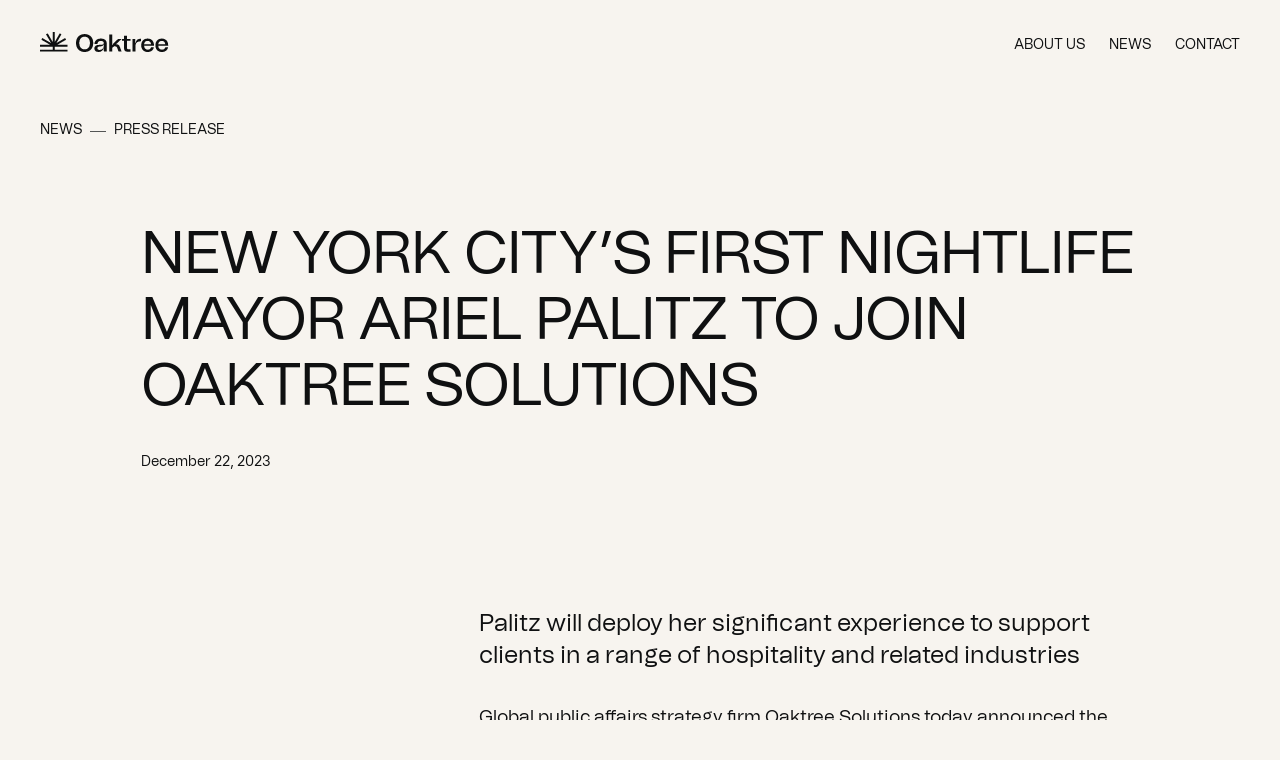

--- FILE ---
content_type: text/html
request_url: https://www.oaktree.solutions/post/new-york-citys-first-nightlife-mayor-ariel-palitz-to-join-oaktree-solutions
body_size: 7708
content:
<!DOCTYPE html><!-- Last Published: Mon Jan 05 2026 18:03:50 GMT+0000 (Coordinated Universal Time) --><html data-wf-domain="www.oaktree.solutions" data-wf-page="677d5288ce5cbfa77cd4a831" data-wf-site="677d5288ce5cbfa77cd4a835" lang="en" data-wf-collection="677d5288ce5cbfa77cd4a859" data-wf-item-slug="new-york-citys-first-nightlife-mayor-ariel-palitz-to-join-oaktree-solutions"><head><meta charset="utf-8"/><title>Oaktree Solutions | New York City’s First Nightlife Mayor Ariel Palitz to Join Oaktree Solutions</title><meta content="New York City’s First Nightlife Mayor Ariel Palitz to Join Oaktree Solutions" property="og:title"/><meta content="" property="og:image"/><meta content="New York City’s First Nightlife Mayor Ariel Palitz to Join Oaktree Solutions" property="twitter:title"/><meta content="" property="twitter:image"/><meta content="width=device-width, initial-scale=1" name="viewport"/><link href="https://cdn.prod.website-files.com/677d5288ce5cbfa77cd4a835/css/oaktree-jan2025.webflow.shared.e07074247.css" rel="stylesheet" type="text/css"/><link href="https://fonts.googleapis.com" rel="preconnect"/><link href="https://fonts.gstatic.com" rel="preconnect" crossorigin="anonymous"/><script src="https://ajax.googleapis.com/ajax/libs/webfont/1.6.26/webfont.js" type="text/javascript"></script><script type="text/javascript">WebFont.load({  google: {    families: ["Vollkorn:400,400italic,700,700italic"]  }});</script><script type="text/javascript">!function(o,c){var n=c.documentElement,t=" w-mod-";n.className+=t+"js",("ontouchstart"in o||o.DocumentTouch&&c instanceof DocumentTouch)&&(n.className+=t+"touch")}(window,document);</script><link href="https://cdn.prod.website-files.com/677d5288ce5cbfa77cd4a835/677d5288ce5cbfa77cd4a938_Favicon2.png" rel="shortcut icon" type="image/x-icon"/><link href="https://cdn.prod.website-files.com/677d5288ce5cbfa77cd4a835/677d5288ce5cbfa77cd4a925_Touch%20Icon.jpg" rel="apple-touch-icon"/><style>
.card-tag:hover {
  cursor: pointer;
}
  
  
#w-node-_1ab5d344-8c57-2400-160a-87a3d913a505-d913a505 {
  z-index: 4;
}
  
#w-node-_5242c299-a4e8-6900-6da1-60522b8bf5d8-2b8bf5d8 {
  z-index: 10;
  }
  
  .submit-btn .btn__text {
    pointer-events: none;
  }
  
  
  .w-nav[data-animation="over-right"] [data-nav-menu-open] {
    z-index: 100;
  }
  
  .close {
  cursor: pointer
  }
  
  
.sticky-navbar.is-on-top {
	opacity: 0 !important;
  	transition: none !important;
	visibility: hidden;
}
  
  
link-2.filters {
  transition: color 0.2s ease-in-out;
}
  
.fs-cmsfilter_active .link-2.filters {
  color: #FFF;
}
  
.intro, .intro-black {
  pointer-events:none; 
}

@media screen and (min-width: 1600px) {
.display--xl {
font-family: Tomato Grotesk;
font-weight: Regular;
font-size: 180px;
line-height: 180px;
letter-spacing: -1%;
text-transform: uppercase;
}

.display--l {
font-family: Tomato Grotesk;
font-weight: Regular;
font-size: 100px;
line-height: 120px;
letter-spacing: -1%;
text-transform: uppercase;
}

.display--m {
font-family: Tomato Grotesk;
font-weight: Regular;
font-size: 80px;
line-height: 88px;
letter-spacing: -1%;
text-transform: uppercase;
}

.display--s {
font-family: Tomato Grotesk;
font-weight: Regular;
font-size: 60px;
line-height: 66px;
letter-spacing: -1%;
text-transform: uppercase;
}

.display--xs {
font-family: Tomato Grotesk;
font-weight: Medium;
font-size: 32px;
line-height: 42px;
letter-spacing: 0%;
text-transform: uppercase;
}

.title--l {
font-family: Tomato Grotesk;
font-weight: Regular;
font-size: 42px;
line-height: 56px;
letter-spacing: -1%;
text-transform: none;
}

.body--xxl {
font-family: Tomato Grotesk;
font-weight: Regular;
font-size: 42px;
line-height: 50px;
letter-spacing: 0%;
text-transform: none;
}

.body--xl {
font-family: Tomato Grotesk;
font-weight: Regular;
font-size: 32px;
line-height: 42px;
letter-spacing: 0%;
text-transform: none;
}

.body--l {
font-family: Tomato Grotesk;
font-weight: Regular;
font-size: 18px;
line-height: 26px;
letter-spacing: 0%;
text-transform: none;
}

  }

.is-revealed .text-reveal {
  opacity: 1 !important;
  transform: translateY(0) !important;
  transition: all 0.6s cubic-bezier(0, 0.29, 0.41, 1);
}
  
.is-revealed .image-reveal {
  bottom: 100%;
  transition: all 0.6s cubic-bezier(0, 0.29, 0.41, 1);    
}
  
  .story-container img{
  	transition: all 2s cubic-bezier(0, 0.29, 0.41, 1);    
	transform: scale(1.3);    
  }

  
  .is-revealed img {
    transform: scale(1);
  }
 
  
  .featured-story-image {
    transform: scale(1.3);   
  	transition: all 2s cubic-bezier(0, 0.29, 0.41, 1); 
    will-change: transform;
  }
  
  
 .image-featured-wrapper-reveal {
    width: 0% !important;
    margin: 0 auto !important;
  	transition: width 0.6s cubic-bezier(0, 0.29, 0.41, 1);           
  }  
  
  .is-revealed.image-featured-wrapper-reveal {
    width: 100% !important;
  }  
  
</style><style>
  .w-richtext-figure-type-image {
    margin-bottom: 46px;
    margin-top: 46px;
   }
   
   .w-richtext figure {
   		max-width: 100% !important;
   }

	figcaption {
  	margin-top: 16px;
		transform: translateY(0);
  }
   
  @media screen and (min-width: 1280px) {
	  .w-richtext-figure-type-image {
    	margin-bottom: 60px;    
      margin-top: 60px;
   }
    
      .caption-post.mainimage{
   margin-bottom: -40px;
   }
   
	 figcaption {
		 transform: translateY(80px);
   }    
       
   .rich-text-block p, .rich-text-block h1, .rich-text-block h2, .rich-text-block h3, .rich-text-block h4, .rich-text-block blockquote{
   margin-left: 40%;
   }
   
  
   }
   
   
   @media screen and (min-width: 1440px) {
	  .w-richtext-figure-type-image {   
    }
     .caption-post.mainimage{
   margin-bottom: -40px;
   }
   }
   
   .collection-item-4:last-child::before {
			content: '';
      width: 1px;
      height: 10px;
      background: #e1e1e1;
      margin-top: 3px;
      margin-right: 8px;
   }
   
   .collection-item-4:last-child:first-child::before {
			display: none;
   }
   
  
   
</style></head><body class="body-4"><div data-animation="over-right" class="navbar-2 is-header categories w-nav" data-easing2="ease-in-out-quad" data-easing="ease-out-quad" data-collapse="medium" role="banner" data-no-scroll="1" data-duration="400" id="w-node-e95f3b55-31cd-659c-551f-400b71671309-71671309" data-doc-height="1"><div class="container-2 w-container"><div class="div-block-53"><a href="/" class="brand-2 hover-ball logo w-nav-brand"><div class="logocode black color-change w-embed"><svg xmlns="http://www.w3.org/2000/svg" width="129" height="20" fill="none"><path fill="currentColor" d="M12.745 0h1.96v10.067l5.034-8.718 1.698.98-5.033 8.718 8.718-5.033.98 1.698-8.718 5.033h10.067v1.96H14.706v2.942H27.45v1.96H0v-1.96h12.745v-2.941H0v-1.96h10.066L1.35 7.711l.98-1.698 8.718 5.033L6.014 2.33l1.698-.98 5.033 8.718V0ZM44.632 20c5.147 0 8.603-3.456 8.603-8.995 0-5.54-3.48-8.946-8.603-8.946-5.147 0-8.627 3.407-8.627 8.946 0 5.54 3.48 8.995 8.627 8.995Zm0-2.622c-3.161 0-5.318-2.255-5.318-6.373 0-4.069 2.157-6.324 5.318-6.324 3.138 0 5.294 2.255 5.294 6.324 0 4.117-2.132 6.373-5.294 6.373ZM54.337 16.495c0 2.353 1.838 3.505 4.289 3.505 2.549 0 4.706-1.397 5.024-4.412h.123l.122 4.02h2.819v-8.113c0-2.671-1.642-4.926-5.931-4.926-4.143 0-6.25 2.5-6.348 5.343H57.4c.147-1.667 1.201-3.015 3.383-3.015 2.255 0 2.99 1.176 2.99 2.132 0 1.447-1.177 1.863-4.338 1.814-3.48-.049-5.099 1.446-5.099 3.652Zm3.063-.27c0-1.029.736-1.642 1.912-1.69 3.284-.172 4.093-.834 4.338-2.33h.123v1.937c0 1.887-1.74 3.775-4.118 3.8-1.52 0-2.255-.638-2.255-1.716ZM72.206 19.608v-3.603l1.715-1.642h1.152c1.3 0 1.838.662 2.304 1.96l1.177 3.285h3.063l-1.764-4.755c-.564-1.544-1.52-2.574-3.383-2.623h-.416l-.025-.098c.637-.49 1.887-1.642 3.015-2.72l2.549-2.451h-3.505l-2.892 2.72c-.956.932-1.961 1.839-2.966 3.285l-.123-.05c.074-1.47.099-2.94.099-4.485v-5.98h-2.942v17.157h2.942ZM90.578 6.96h-3.579l-.098-3.308h-2.843v3.309H82v1.912h2.06v7.353c0 2.794 1.274 3.504 4.142 3.529.71 0 1.495-.05 2.377-.123V17.28c-.637.05-1.152.074-1.691.074-1.397 0-1.838-.294-1.838-1.569V8.873h3.529V6.96ZM95.4 11.79l-.098-4.83H92.41v12.648h2.99v-4.976c.073-3.848 1.544-5.098 5.49-5.343V6.765c-3.53 0-4.828 1.348-5.392 5.024H95.4ZM113.949 12.868c0-3.48-2.377-6.3-6.25-6.3-3.897 0-6.47 2.55-6.47 6.667 0 4.461 2.622 6.765 6.617 6.765 2.819 0 5.613-1.691 6.005-4.804h-2.72c-.319 1.422-1.52 2.476-3.285 2.476-2.156 0-3.676-1.373-3.75-3.824h9.853v-.98Zm-6.372-3.97c1.985 0 3.284 1.225 3.431 3.259h-6.912c.147-2.157 1.618-3.26 3.481-3.26ZM128.143 12.868c0-3.48-2.377-6.3-6.25-6.3-3.897 0-6.471 2.55-6.471 6.667 0 4.461 2.623 6.765 6.618 6.765 2.819 0 5.613-1.691 6.005-4.804h-2.721c-.318 1.422-1.519 2.476-3.284 2.476-2.157 0-3.676-1.373-3.75-3.824h9.853v-.98Zm-6.373-3.97c1.986 0 3.285 1.225 3.432 3.259h-6.912c.147-2.157 1.618-3.26 3.48-3.26Z"/></svg></div><img src="https://cdn.prod.website-files.com/677d5288ce5cbfa77cd4a835/677d5288ce5cbfa77cd4a90f_Logo-White.svg" loading="lazy" alt="" class="nav-is-white"/><img src="https://cdn.prod.website-files.com/677d5288ce5cbfa77cd4a835/677d5288ce5cbfa77cd4a91e_Logo%20negro.svg" loading="lazy" alt="" class="nav-is-black"/></a></div><nav role="navigation" class="nav-menu-2 w-nav-menu"><div class="div-block-60"><div class="div-block-40"><a href="/" class="w-inline-block"><img src="https://cdn.prod.website-files.com/677d5288ce5cbfa77cd4a835/677d5288ce5cbfa77cd4a8d5_Logo.svg" loading="lazy" alt="" class="image-24"/></a><img src="https://cdn.prod.website-files.com/677d5288ce5cbfa77cd4a835/677d5288ce5cbfa77cd4a8c0_close.svg" loading="lazy" alt="" class="close-menu"/></div><div class="div-block-61 menu-desktop"><a href="/" class="label--m first w-nav-link">Home</a><a href="/about-us" class="label--m black hover-ball color-change w-nav-link">About us</a><a href="/news" class="label--m black hover-ball color-change w-nav-link">News</a><a href="/contact" class="label--m black hover-ball color-change w-nav-link">Contact</a><a href="#" class="label--m hide w-inline-block"><div class="label--m change-color hover-ball remove-margin">Log In</div><div class="div-block-84"><img src="https://cdn.prod.website-files.com/677d5288ce5cbfa77cd4a835/677d5288ce5cbfa77cd4a8cd_arrow.svg" loading="lazy" alt="" class="image-28 change-color nav-is-white"/><img src="https://cdn.prod.website-files.com/677d5288ce5cbfa77cd4a835/677d5288ce5cbfa77cd4a8ca_arrow-black.svg" loading="lazy" alt="" class="nav-is-dark"/></div></a></div><div class="div-block-61 menu-mobile"><a href="/" class="label--m first w-nav-link">Home</a><a href="/about-us" class="display--xl is-dark to-right menu-item w-nav-link">About us</a><a href="/news" class="display--xl is-dark menu-item w-nav-link">News</a><a href="/contact" class="display--xl is-dark to-right menu-item w-nav-link">Contact</a><a href="#" class="label--m hide w-inline-block"><div class="label--m change-color hover-ball remove-margin">Log In</div><div class="div-block-84"><img src="https://cdn.prod.website-files.com/677d5288ce5cbfa77cd4a835/677d5288ce5cbfa77cd4a8cd_arrow.svg" loading="lazy" alt="" class="image-28 change-color nav-is-white"/><img src="https://cdn.prod.website-files.com/677d5288ce5cbfa77cd4a835/677d5288ce5cbfa77cd4a8ca_arrow-black.svg" loading="lazy" alt="" class="nav-is-dark"/></div></a></div><div class="div-block-59"><img src="https://cdn.prod.website-files.com/677d5288ce5cbfa77cd4a835/677d5288ce5cbfa77cd4a8d4_Linkedin.svg" loading="lazy" alt="" class="image-30"/><img src="https://cdn.prod.website-files.com/677d5288ce5cbfa77cd4a835/677d5288ce5cbfa77cd4a8cf_Twitter.svg" loading="lazy" alt=""/></div></div></nav><div class="menu-button-2 menu-button menu-nav-button w-nav-button"><div class="image-11 black w-embed"><svg width="24" height="24" viewBox="0 0 24 24" fill="none" xmlns="http://www.w3.org/2000/svg">
<line y1="7.5" x2="24" y2="7.5" stroke="currentColor"/>
<line y1="15.5" x2="24" y2="15.5" stroke="currentColor"/>
</svg></div></div></div></div><div data-w-id="6bf77509-3369-6e91-7c11-f78423355724" class="section-10"><div class="w-layout-grid container"><div id="w-node-_6dc9df87-e843-5b76-07df-085b056f40b2-7cd4a831" class="div-block-25"><ul role="list" class="list"><li><a href="/news" class="label--m is-dark breadcrumbs">News</a></li><li><img src="https://cdn.prod.website-files.com/677d5288ce5cbfa77cd4a835/677d5288ce5cbfa77cd4a84d_line.svg" loading="lazy" alt="" class="breadcrumbs-line"/></li><li><a href="/blog-categories/pressrealease" class="label--m is-dark breadcrumbs">Press Release</a></li></ul></div><div id="w-node-_7387368b-3531-1d93-14d3-1bab3cfc82c1-7cd4a831" class="div-block-99"><h1 id="w-node-_9e273cf4-a63d-4e82-9db3-202d65fb5e45-7cd4a831" class="display--s">New York City’s First Nightlife Mayor Ariel Palitz to Join Oaktree Solutions</h1><div class="div-block-34"><div class="bodycopy-s content-2 article">Marina Gallardo</div><div class="caption-post">December 22, 2023</div></div></div></div><div data-w-id="2e75324b-f040-038a-5859-2703ac841b5b" class="div-block-55"></div><div class="container"><div id="w-node-_22c6d47a-0038-198e-c8f2-e116c7e1010d-7cd4a831" class="div-block-44"><div class="caption-post mainimage w-dyn-bind-empty"></div><div class="rich-text-block w-richtext"><h3>Palitz will deploy her significant experience to support clients in a range of hospitality and related industries</h3><p>Global public affairs strategy firm Oaktree Solutions today announced the addition of Ariel Palitz to their dynamic and fast-growing team.</p><p><br/>Palitz, who earlier this year completed her role as the founding director for the New York City Mayor’s Office of Nightlife, will become Oaktree’s Managing Director of Hospitality and Intergovernmental Affairs. In that role, she will deploy her significant experience to support clients in a range of hospitality and related industries.</p><blockquote>“Ariel is a force to be reckoned with, and we are fortunate she is joining us on our mission to create a world-class team of experts who are reducing complexity to deliver public affairs strategies that work,” said Oaktree Solutions Founder and Chairman Frank Carone. “Our team is looking forward to working alongside Ariel as she applies her extensive expertise to support our clients.”</blockquote><p>Palitz was appointed head of the Office of Nightlife in 2018 by former New York City Mayor Bill de Blasio, and she quickly became known as the city’s first “nightlife mayor.” She continued to serve under Mayors Adams until 2023. In that role, she used her experience as a former nightclub owner and community board member to create the infrastructure for a new government office, identify systemic challenges and develop non-enforcement solutions. Importantly, she also successfully navigated the hospitality industry through the Covid-19 pandemic.<br/>‍</p><p>Palitz is globally recognized as a pioneer and ambassador of the nighttime governance movement and for creating internationally adopted common-sense solutions addressing enforcement, safety, harm reduction, quality of life, community-government relations, licensing and permitting, equity and crisis management. </p><blockquote>“I am very excited to join Frank and the entire Oaktree team to build effective strategies for meaningful projects with challenging issues,” said Palitz. “My passion is finding mutually beneficial solutions – and I know Oaktree is the best place to do that good work.”</blockquote><p>Ariel Palitz is also independently working as the Nightlife Advisor for the NYC Hospitality Alliance to continue her work supporting and galvanizing the industry. <br/>‍</p><h4>About Oaktree Solutions</h4><p>Oaktree Solutions is a public affairs firm that specializes in reducing complexity to deliver strategies that work. We help our clients succeed by offering services in issue advocacy and market positioning, litigation support, crisis management, government relations strategy, business development consulting, C-suite problem-solving, and equity and sustainability consulting. You can find more information on our <a href="https://oaktree.solutions/">website</a>.</p><p>‍</p><h4>Contacts</h4><p>One Strategy Group</p><p><a href="mailto:info@onestrat.com" target="_blank">info@onestrat.com</a></p><p></p></div></div></div></div><div data-w-id="d3905a99-34bd-1d6f-33f4-7ca5f32f4581" class="related-posts"><div class="container"><div id="w-node-_5804e121-d2a9-2584-438a-65d9b79f8761-7cd4a831" class="div-block-33"><h2 class="display--s is-white">related news</h2></div><div id="w-node-_242e208f-fc5c-6af1-0da9-d9a60acddca4-7cd4a831" class="related-items fade-in w-dyn-list"><div role="list" class="collection-list-3 w-dyn-items w-row"><div role="listitem" class="collection-item-3 related w-dyn-item w-col w-col-4"><a href="/post/oaktree-solutions-named-to-city-states-2025-top-new-york-lobbyists" class="cursor-hover w-inline-block"><img loading="lazy" width="120" alt="" src="https://cdn.prod.website-files.com/677d5288ce5cbfa77cd4a857/68dfdf08ddcf1771ed070abc_C%26S%20Graphic%20(1920%20x%20600%20px).png" class="image-7"/></a><a href="/post/oaktree-solutions-named-to-city-states-2025-top-new-york-lobbyists" class="div-block-35 last w-inline-block"><div class="label--s category">Press Release</div><h3 class="title--m news">Oaktree Solutions Named to City &amp; State’s 2025 Top New York Lobbyists</h3></a></div><div role="listitem" class="collection-item-3 related w-dyn-item w-col w-col-4"><a href="/post/albert-j-pirro-jr-joins-oaktree-solutions-as-strategic-advisor" class="cursor-hover w-inline-block"><img loading="lazy" width="120" alt="" src="https://cdn.prod.website-files.com/677d5288ce5cbfa77cd4a857/684c6e78ac01fe39e221d632_Untitled%20design%20(4).jpg" class="image-7"/></a><a href="/post/albert-j-pirro-jr-joins-oaktree-solutions-as-strategic-advisor" class="div-block-35 last w-inline-block"><div class="label--s category">Press Release</div><h3 class="title--m news">Albert J. Pirro, Jr. Joins Oaktree Solutions as Strategic Advisor</h3></a></div><div role="listitem" class="collection-item-3 related w-dyn-item w-col w-col-4"><a href="/post/a-must-read-frank-carone-founder-and-chairman-of-oaktree-solutions-to-release-everyone-wins-playbook-for-business-success" class="cursor-hover w-inline-block"><img loading="lazy" width="120" alt="" src="https://cdn.prod.website-files.com/677d5288ce5cbfa77cd4a857/67fd6000795d66ee3e2abf04_3D%20Render.jpg" class="image-7"/></a><a href="/post/a-must-read-frank-carone-founder-and-chairman-of-oaktree-solutions-to-release-everyone-wins-playbook-for-business-success" class="div-block-35 last w-inline-block"><div class="label--s category">Press Release</div><h3 class="title--m news">‘A Must-Read’: Frank Carone, Founder and Chairman of Oaktree Solutions, to Release‘ Everyone Wins!’ Playbook for Business Success</h3></a></div></div></div></div></div><div class="cursor-wrapper"><div class="cursor"><div class="cursor-ball"></div><div class="readme-cursor-text is-readme">Read</div><div class="readme-cursor-text is-view">View<br/>‍</div><div class="cursor-mini"></div></div><div class="html-embed-3 w-embed"><style>
.cursor-wrapper{pointer-events: none;}
</style></div></div><div data-w-id="e94d6b07-9b49-6920-c984-d1d730a014cc" class="footer"><div class="div-block-62"><div class="display--xl is-dark">Let’s talk</div><div class="button-container"><a data-w-id="7731e457-5d22-cf6f-fc7a-f33d6c46ca1b" href="/contact" class="button w-inline-block"><div class="div-block-97"></div><div class="div-block-76"><div class="title--m is-dark">Contact</div><img src="https://cdn.prod.website-files.com/677d5288ce5cbfa77cd4a835/677d5288ce5cbfa77cd4a8cd_arrow.svg" loading="lazy" alt="" class="image-68 is-white"/><img src="https://cdn.prod.website-files.com/677d5288ce5cbfa77cd4a835/677d5288ce5cbfa77cd4a8ca_arrow-black.svg" loading="lazy" alt="" class="image-68 is-dark"/></div><div data-w-id="2e618bcf-3d22-eaf8-4a47-58201f1cc472" class="button-reveal is-dark"></div></a></div></div><div class="div-block-65"><div class="div-block-77"><div><div class="body--s"><a href="#" id="cursor-mini" class="hover-ball is-black">info@oaktree.solutions<br/></a></div></div><div class="div-block-63"><div class="body--s">767 Fifth Avenue, 12<sup>th</sup> Floor<br/>New York, NY 10153</div></div></div><div class="div-block-64"><div class="div-block-79"><a href="https://www.linkedin.com/company/oak-tree-solutions/" target="_blank" class="link-block-11 hover-ball w-inline-block"><img src="https://cdn.prod.website-files.com/677d5288ce5cbfa77cd4a835/677d5288ce5cbfa77cd4a8d4_Linkedin.svg" loading="lazy" alt=""/></a><a href="#" class="hover-ball hide w-inline-block"><img src="https://cdn.prod.website-files.com/677d5288ce5cbfa77cd4a835/677d5288ce5cbfa77cd4a8cf_Twitter.svg" loading="lazy" alt=""/></a></div><div class="div-block-80"><div><div class="body--s">© 2023 Oaktree Solutions</div></div><div class="div-block-78"><a href="/oaktree-solutions-policy-privacy" class="body--s hover-ball">Privacy Policy</a></div></div></div></div></div><script src="https://d3e54v103j8qbb.cloudfront.net/js/jquery-3.5.1.min.dc5e7f18c8.js?site=677d5288ce5cbfa77cd4a835" type="text/javascript" integrity="sha256-9/aliU8dGd2tb6OSsuzixeV4y/faTqgFtohetphbbj0=" crossorigin="anonymous"></script><script src="https://cdn.prod.website-files.com/677d5288ce5cbfa77cd4a835/js/webflow.schunk.74f756804daaabee.js" type="text/javascript"></script><script src="https://cdn.prod.website-files.com/677d5288ce5cbfa77cd4a835/js/webflow.schunk.70a04280c5c41569.js" type="text/javascript"></script><script src="https://cdn.prod.website-files.com/677d5288ce5cbfa77cd4a835/js/webflow.0d5dacea.fd9a837b1c5f3288.js" type="text/javascript"></script><script src="https://cdnjs.cloudflare.com/ajax/libs/protonet-jquery.inview/1.1.2/jquery.inview.min.js"></script>
<script>

$('.close-menu').click(function(e) {
  e.preventDefault();
  $('.menu-nav-button').trigger('click');
});
  
$('.open-mobile-nav').click(function(e) {
  e.preventDefault();
  $('.menu-nav-button').trigger('click');
});  
  
$('.related-items .w-dyn-empty').parents('.related-posts').each(function(){ $('.related-posts').hide()})

setTimeout(()=>{
  $('.section-reveal').one('inview', function(event, isInView) {
    if (isInView) {
   $(".text-reveal-wrapper").each(function (i) {
      var $item = $(this); 
      setTimeout(function() { 
        $item.addClass('is-revealed');
      }, 170*i);
    });    
    } else {
    }
  });  
}, 1600);
  
  setTimeout(()=>{
  $('.section-reveal').one('inview', function(event, isInView) {
    if (isInView) {
   $(".image-reveal-wrapper").each(function (i) {
      var $item = $(this); 
      setTimeout(function() { 
        $item.addClass('is-revealed');
      }, 170*i);
    });    
    } else {
    }
  });  
}, 1800);
  
    $('.section-about').one('inview', function(event, isInView) {
    if (isInView) {
  	setTimeout(()=>{
      
     $(".image-reveal-wrapper").each(function (i) {
        var $item = $(this); 
        setTimeout(function() { 
          $item.addClass('is-revealed');
        }, 170*i);
      });   
    }, 500);
      
      } else {
      }
  });  
  
    $('.section-about-2').one('inview', function(event, isInView) {
    if (isInView) {
  	setTimeout(()=>{
      
   $(".image-reveal-wrapper-2").each(function (i) {
      var $item = $(this); 
      setTimeout(function() { 
        $item.addClass('is-revealed');
      }, 170*i);
    });    
    }, 500);
      
    } else {
    }
  });  
  
    $('.section-about-3').one('inview', function(event, isInView) {
    if (isInView) {
  	setTimeout(()=>{
      
   $(".image-reveal-wrapper-3").each(function (i) {
      var $item = $(this); 
      setTimeout(function() { 
        $item.addClass('is-revealed');
      }, 170*i);
    });    
    }, 500);
      
    } else {
    }
  });  
  
    $('.section-about-4').one('inview', function(event, isInView) {
    if (isInView) {
  	setTimeout(()=>{
      
   $(".image-reveal-wrapper-4").each(function (i) {
      var $item = $(this); 
      setTimeout(function() { 
        $item.addClass('is-revealed');
      }, 170*i);
    });   
    }, 500);
      
    } else {
    }
  }); 
  
    $('.section-featured-about').one('inview', function(event, isInView) {
    if (isInView) {
  	setTimeout(()=>{
      
   $(".image-featured-wrapper-reveal").each(function (i) {
      var $item = $(this); 
      setTimeout(function() { 
        $item.addClass('is-revealed');
      }, 170*i);
    });    
    }, 500);
      
    } else {
    }
  }); 
  
  
    $('.section-about-timeline').one('inview', function(event, isInView) {
    if (isInView) {
   $(".text-reveal-wrapper").each(function (i) {
      var $item = $(this); 
      setTimeout(function() { 
        $item.addClass('is-revealed');
      }, 170*i);
    });    
    } else {
    }
  });   
  
</script></body></html>

--- FILE ---
content_type: text/css
request_url: https://cdn.prod.website-files.com/677d5288ce5cbfa77cd4a835/css/oaktree-jan2025.webflow.shared.e07074247.css
body_size: 35523
content:
html {
  -webkit-text-size-adjust: 100%;
  -ms-text-size-adjust: 100%;
  font-family: sans-serif;
}

body {
  margin: 0;
}

article, aside, details, figcaption, figure, footer, header, hgroup, main, menu, nav, section, summary {
  display: block;
}

audio, canvas, progress, video {
  vertical-align: baseline;
  display: inline-block;
}

audio:not([controls]) {
  height: 0;
  display: none;
}

[hidden], template {
  display: none;
}

a {
  background-color: #0000;
}

a:active, a:hover {
  outline: 0;
}

abbr[title] {
  border-bottom: 1px dotted;
}

b, strong {
  font-weight: bold;
}

dfn {
  font-style: italic;
}

h1 {
  margin: .67em 0;
  font-size: 2em;
}

mark {
  color: #000;
  background: #ff0;
}

small {
  font-size: 80%;
}

sub, sup {
  vertical-align: baseline;
  font-size: 75%;
  line-height: 0;
  position: relative;
}

sup {
  top: -.5em;
}

sub {
  bottom: -.25em;
}

img {
  border: 0;
}

svg:not(:root) {
  overflow: hidden;
}

hr {
  box-sizing: content-box;
  height: 0;
}

pre {
  overflow: auto;
}

code, kbd, pre, samp {
  font-family: monospace;
  font-size: 1em;
}

button, input, optgroup, select, textarea {
  color: inherit;
  font: inherit;
  margin: 0;
}

button {
  overflow: visible;
}

button, select {
  text-transform: none;
}

button, html input[type="button"], input[type="reset"] {
  -webkit-appearance: button;
  cursor: pointer;
}

button[disabled], html input[disabled] {
  cursor: default;
}

button::-moz-focus-inner, input::-moz-focus-inner {
  border: 0;
  padding: 0;
}

input {
  line-height: normal;
}

input[type="checkbox"], input[type="radio"] {
  box-sizing: border-box;
  padding: 0;
}

input[type="number"]::-webkit-inner-spin-button, input[type="number"]::-webkit-outer-spin-button {
  height: auto;
}

input[type="search"] {
  -webkit-appearance: none;
}

input[type="search"]::-webkit-search-cancel-button, input[type="search"]::-webkit-search-decoration {
  -webkit-appearance: none;
}

legend {
  border: 0;
  padding: 0;
}

textarea {
  overflow: auto;
}

optgroup {
  font-weight: bold;
}

table {
  border-collapse: collapse;
  border-spacing: 0;
}

td, th {
  padding: 0;
}

@font-face {
  font-family: webflow-icons;
  src: url("[data-uri]") format("truetype");
  font-weight: normal;
  font-style: normal;
}

[class^="w-icon-"], [class*=" w-icon-"] {
  speak: none;
  font-variant: normal;
  text-transform: none;
  -webkit-font-smoothing: antialiased;
  -moz-osx-font-smoothing: grayscale;
  font-style: normal;
  font-weight: normal;
  line-height: 1;
  font-family: webflow-icons !important;
}

.w-icon-slider-right:before {
  content: "";
}

.w-icon-slider-left:before {
  content: "";
}

.w-icon-nav-menu:before {
  content: "";
}

.w-icon-arrow-down:before, .w-icon-dropdown-toggle:before {
  content: "";
}

.w-icon-file-upload-remove:before {
  content: "";
}

.w-icon-file-upload-icon:before {
  content: "";
}

* {
  box-sizing: border-box;
}

html {
  height: 100%;
}

body {
  color: #333;
  background-color: #fff;
  min-height: 100%;
  margin: 0;
  font-family: Arial, sans-serif;
  font-size: 14px;
  line-height: 20px;
}

img {
  vertical-align: middle;
  max-width: 100%;
  display: inline-block;
}

html.w-mod-touch * {
  background-attachment: scroll !important;
}

.w-block {
  display: block;
}

.w-inline-block {
  max-width: 100%;
  display: inline-block;
}

.w-clearfix:before, .w-clearfix:after {
  content: " ";
  grid-area: 1 / 1 / 2 / 2;
  display: table;
}

.w-clearfix:after {
  clear: both;
}

.w-hidden {
  display: none;
}

.w-button {
  color: #fff;
  line-height: inherit;
  cursor: pointer;
  background-color: #3898ec;
  border: 0;
  border-radius: 0;
  padding: 9px 15px;
  text-decoration: none;
  display: inline-block;
}

input.w-button {
  -webkit-appearance: button;
}

html[data-w-dynpage] [data-w-cloak] {
  color: #0000 !important;
}

.w-code-block {
  margin: unset;
}

pre.w-code-block code {
  all: inherit;
}

.w-optimization {
  display: contents;
}

.w-webflow-badge, .w-webflow-badge > img {
  box-sizing: unset;
  width: unset;
  height: unset;
  max-height: unset;
  max-width: unset;
  min-height: unset;
  min-width: unset;
  margin: unset;
  padding: unset;
  float: unset;
  clear: unset;
  border: unset;
  border-radius: unset;
  background: unset;
  background-image: unset;
  background-position: unset;
  background-size: unset;
  background-repeat: unset;
  background-origin: unset;
  background-clip: unset;
  background-attachment: unset;
  background-color: unset;
  box-shadow: unset;
  transform: unset;
  direction: unset;
  font-family: unset;
  font-weight: unset;
  color: unset;
  font-size: unset;
  line-height: unset;
  font-style: unset;
  font-variant: unset;
  text-align: unset;
  letter-spacing: unset;
  -webkit-text-decoration: unset;
  text-decoration: unset;
  text-indent: unset;
  text-transform: unset;
  list-style-type: unset;
  text-shadow: unset;
  vertical-align: unset;
  cursor: unset;
  white-space: unset;
  word-break: unset;
  word-spacing: unset;
  word-wrap: unset;
  transition: unset;
}

.w-webflow-badge {
  white-space: nowrap;
  cursor: pointer;
  box-shadow: 0 0 0 1px #0000001a, 0 1px 3px #0000001a;
  visibility: visible !important;
  opacity: 1 !important;
  z-index: 2147483647 !important;
  color: #aaadb0 !important;
  overflow: unset !important;
  background-color: #fff !important;
  border-radius: 3px !important;
  width: auto !important;
  height: auto !important;
  margin: 0 !important;
  padding: 6px !important;
  font-size: 12px !important;
  line-height: 14px !important;
  text-decoration: none !important;
  display: inline-block !important;
  position: fixed !important;
  inset: auto 12px 12px auto !important;
  transform: none !important;
}

.w-webflow-badge > img {
  position: unset;
  visibility: unset !important;
  opacity: 1 !important;
  vertical-align: middle !important;
  display: inline-block !important;
}

h1, h2, h3, h4, h5, h6 {
  margin-bottom: 10px;
  font-weight: bold;
}

h1 {
  margin-top: 20px;
  font-size: 38px;
  line-height: 44px;
}

h2 {
  margin-top: 20px;
  font-size: 32px;
  line-height: 36px;
}

h3 {
  margin-top: 20px;
  font-size: 24px;
  line-height: 30px;
}

h4 {
  margin-top: 10px;
  font-size: 18px;
  line-height: 24px;
}

h5 {
  margin-top: 10px;
  font-size: 14px;
  line-height: 20px;
}

h6 {
  margin-top: 10px;
  font-size: 12px;
  line-height: 18px;
}

p {
  margin-top: 0;
  margin-bottom: 10px;
}

blockquote {
  border-left: 5px solid #e2e2e2;
  margin: 0 0 10px;
  padding: 10px 20px;
  font-size: 18px;
  line-height: 22px;
}

figure {
  margin: 0 0 10px;
}

figcaption {
  text-align: center;
  margin-top: 5px;
}

ul, ol {
  margin-top: 0;
  margin-bottom: 10px;
  padding-left: 40px;
}

.w-list-unstyled {
  padding-left: 0;
  list-style: none;
}

.w-embed:before, .w-embed:after {
  content: " ";
  grid-area: 1 / 1 / 2 / 2;
  display: table;
}

.w-embed:after {
  clear: both;
}

.w-video {
  width: 100%;
  padding: 0;
  position: relative;
}

.w-video iframe, .w-video object, .w-video embed {
  border: none;
  width: 100%;
  height: 100%;
  position: absolute;
  top: 0;
  left: 0;
}

fieldset {
  border: 0;
  margin: 0;
  padding: 0;
}

button, [type="button"], [type="reset"] {
  cursor: pointer;
  -webkit-appearance: button;
  border: 0;
}

.w-form {
  margin: 0 0 15px;
}

.w-form-done {
  text-align: center;
  background-color: #ddd;
  padding: 20px;
  display: none;
}

.w-form-fail {
  background-color: #ffdede;
  margin-top: 10px;
  padding: 10px;
  display: none;
}

label {
  margin-bottom: 5px;
  font-weight: bold;
  display: block;
}

.w-input, .w-select {
  color: #333;
  vertical-align: middle;
  background-color: #fff;
  border: 1px solid #ccc;
  width: 100%;
  height: 38px;
  margin-bottom: 10px;
  padding: 8px 12px;
  font-size: 14px;
  line-height: 1.42857;
  display: block;
}

.w-input::placeholder, .w-select::placeholder {
  color: #999;
}

.w-input:focus, .w-select:focus {
  border-color: #3898ec;
  outline: 0;
}

.w-input[disabled], .w-select[disabled], .w-input[readonly], .w-select[readonly], fieldset[disabled] .w-input, fieldset[disabled] .w-select {
  cursor: not-allowed;
}

.w-input[disabled]:not(.w-input-disabled), .w-select[disabled]:not(.w-input-disabled), .w-input[readonly], .w-select[readonly], fieldset[disabled]:not(.w-input-disabled) .w-input, fieldset[disabled]:not(.w-input-disabled) .w-select {
  background-color: #eee;
}

textarea.w-input, textarea.w-select {
  height: auto;
}

.w-select {
  background-color: #f3f3f3;
}

.w-select[multiple] {
  height: auto;
}

.w-form-label {
  cursor: pointer;
  margin-bottom: 0;
  font-weight: normal;
  display: inline-block;
}

.w-radio {
  margin-bottom: 5px;
  padding-left: 20px;
  display: block;
}

.w-radio:before, .w-radio:after {
  content: " ";
  grid-area: 1 / 1 / 2 / 2;
  display: table;
}

.w-radio:after {
  clear: both;
}

.w-radio-input {
  float: left;
  margin: 3px 0 0 -20px;
  line-height: normal;
}

.w-file-upload {
  margin-bottom: 10px;
  display: block;
}

.w-file-upload-input {
  opacity: 0;
  z-index: -100;
  width: .1px;
  height: .1px;
  position: absolute;
  overflow: hidden;
}

.w-file-upload-default, .w-file-upload-uploading, .w-file-upload-success {
  color: #333;
  display: inline-block;
}

.w-file-upload-error {
  margin-top: 10px;
  display: block;
}

.w-file-upload-default.w-hidden, .w-file-upload-uploading.w-hidden, .w-file-upload-error.w-hidden, .w-file-upload-success.w-hidden {
  display: none;
}

.w-file-upload-uploading-btn {
  cursor: pointer;
  background-color: #fafafa;
  border: 1px solid #ccc;
  margin: 0;
  padding: 8px 12px;
  font-size: 14px;
  font-weight: normal;
  display: flex;
}

.w-file-upload-file {
  background-color: #fafafa;
  border: 1px solid #ccc;
  flex-grow: 1;
  justify-content: space-between;
  margin: 0;
  padding: 8px 9px 8px 11px;
  display: flex;
}

.w-file-upload-file-name {
  font-size: 14px;
  font-weight: normal;
  display: block;
}

.w-file-remove-link {
  cursor: pointer;
  width: auto;
  height: auto;
  margin-top: 3px;
  margin-left: 10px;
  padding: 3px;
  display: block;
}

.w-icon-file-upload-remove {
  margin: auto;
  font-size: 10px;
}

.w-file-upload-error-msg {
  color: #ea384c;
  padding: 2px 0;
  display: inline-block;
}

.w-file-upload-info {
  padding: 0 12px;
  line-height: 38px;
  display: inline-block;
}

.w-file-upload-label {
  cursor: pointer;
  background-color: #fafafa;
  border: 1px solid #ccc;
  margin: 0;
  padding: 8px 12px;
  font-size: 14px;
  font-weight: normal;
  display: inline-block;
}

.w-icon-file-upload-icon, .w-icon-file-upload-uploading {
  width: 20px;
  margin-right: 8px;
  display: inline-block;
}

.w-icon-file-upload-uploading {
  height: 20px;
}

.w-container {
  max-width: 940px;
  margin-left: auto;
  margin-right: auto;
}

.w-container:before, .w-container:after {
  content: " ";
  grid-area: 1 / 1 / 2 / 2;
  display: table;
}

.w-container:after {
  clear: both;
}

.w-container .w-row {
  margin-left: -10px;
  margin-right: -10px;
}

.w-row:before, .w-row:after {
  content: " ";
  grid-area: 1 / 1 / 2 / 2;
  display: table;
}

.w-row:after {
  clear: both;
}

.w-row .w-row {
  margin-left: 0;
  margin-right: 0;
}

.w-col {
  float: left;
  width: 100%;
  min-height: 1px;
  padding-left: 10px;
  padding-right: 10px;
  position: relative;
}

.w-col .w-col {
  padding-left: 0;
  padding-right: 0;
}

.w-col-1 {
  width: 8.33333%;
}

.w-col-2 {
  width: 16.6667%;
}

.w-col-3 {
  width: 25%;
}

.w-col-4 {
  width: 33.3333%;
}

.w-col-5 {
  width: 41.6667%;
}

.w-col-6 {
  width: 50%;
}

.w-col-7 {
  width: 58.3333%;
}

.w-col-8 {
  width: 66.6667%;
}

.w-col-9 {
  width: 75%;
}

.w-col-10 {
  width: 83.3333%;
}

.w-col-11 {
  width: 91.6667%;
}

.w-col-12 {
  width: 100%;
}

.w-hidden-main {
  display: none !important;
}

@media screen and (max-width: 991px) {
  .w-container {
    max-width: 728px;
  }

  .w-hidden-main {
    display: inherit !important;
  }

  .w-hidden-medium {
    display: none !important;
  }

  .w-col-medium-1 {
    width: 8.33333%;
  }

  .w-col-medium-2 {
    width: 16.6667%;
  }

  .w-col-medium-3 {
    width: 25%;
  }

  .w-col-medium-4 {
    width: 33.3333%;
  }

  .w-col-medium-5 {
    width: 41.6667%;
  }

  .w-col-medium-6 {
    width: 50%;
  }

  .w-col-medium-7 {
    width: 58.3333%;
  }

  .w-col-medium-8 {
    width: 66.6667%;
  }

  .w-col-medium-9 {
    width: 75%;
  }

  .w-col-medium-10 {
    width: 83.3333%;
  }

  .w-col-medium-11 {
    width: 91.6667%;
  }

  .w-col-medium-12 {
    width: 100%;
  }

  .w-col-stack {
    width: 100%;
    left: auto;
    right: auto;
  }
}

@media screen and (max-width: 767px) {
  .w-hidden-main, .w-hidden-medium {
    display: inherit !important;
  }

  .w-hidden-small {
    display: none !important;
  }

  .w-row, .w-container .w-row {
    margin-left: 0;
    margin-right: 0;
  }

  .w-col {
    width: 100%;
    left: auto;
    right: auto;
  }

  .w-col-small-1 {
    width: 8.33333%;
  }

  .w-col-small-2 {
    width: 16.6667%;
  }

  .w-col-small-3 {
    width: 25%;
  }

  .w-col-small-4 {
    width: 33.3333%;
  }

  .w-col-small-5 {
    width: 41.6667%;
  }

  .w-col-small-6 {
    width: 50%;
  }

  .w-col-small-7 {
    width: 58.3333%;
  }

  .w-col-small-8 {
    width: 66.6667%;
  }

  .w-col-small-9 {
    width: 75%;
  }

  .w-col-small-10 {
    width: 83.3333%;
  }

  .w-col-small-11 {
    width: 91.6667%;
  }

  .w-col-small-12 {
    width: 100%;
  }
}

@media screen and (max-width: 479px) {
  .w-container {
    max-width: none;
  }

  .w-hidden-main, .w-hidden-medium, .w-hidden-small {
    display: inherit !important;
  }

  .w-hidden-tiny {
    display: none !important;
  }

  .w-col {
    width: 100%;
  }

  .w-col-tiny-1 {
    width: 8.33333%;
  }

  .w-col-tiny-2 {
    width: 16.6667%;
  }

  .w-col-tiny-3 {
    width: 25%;
  }

  .w-col-tiny-4 {
    width: 33.3333%;
  }

  .w-col-tiny-5 {
    width: 41.6667%;
  }

  .w-col-tiny-6 {
    width: 50%;
  }

  .w-col-tiny-7 {
    width: 58.3333%;
  }

  .w-col-tiny-8 {
    width: 66.6667%;
  }

  .w-col-tiny-9 {
    width: 75%;
  }

  .w-col-tiny-10 {
    width: 83.3333%;
  }

  .w-col-tiny-11 {
    width: 91.6667%;
  }

  .w-col-tiny-12 {
    width: 100%;
  }
}

.w-widget {
  position: relative;
}

.w-widget-map {
  width: 100%;
  height: 400px;
}

.w-widget-map label {
  width: auto;
  display: inline;
}

.w-widget-map img {
  max-width: inherit;
}

.w-widget-map .gm-style-iw {
  text-align: center;
}

.w-widget-map .gm-style-iw > button {
  display: none !important;
}

.w-widget-twitter {
  overflow: hidden;
}

.w-widget-twitter-count-shim {
  vertical-align: top;
  text-align: center;
  background: #fff;
  border: 1px solid #758696;
  border-radius: 3px;
  width: 28px;
  height: 20px;
  display: inline-block;
  position: relative;
}

.w-widget-twitter-count-shim * {
  pointer-events: none;
  -webkit-user-select: none;
  user-select: none;
}

.w-widget-twitter-count-shim .w-widget-twitter-count-inner {
  text-align: center;
  color: #999;
  font-family: serif;
  font-size: 15px;
  line-height: 12px;
  position: relative;
}

.w-widget-twitter-count-shim .w-widget-twitter-count-clear {
  display: block;
  position: relative;
}

.w-widget-twitter-count-shim.w--large {
  width: 36px;
  height: 28px;
}

.w-widget-twitter-count-shim.w--large .w-widget-twitter-count-inner {
  font-size: 18px;
  line-height: 18px;
}

.w-widget-twitter-count-shim:not(.w--vertical) {
  margin-left: 5px;
  margin-right: 8px;
}

.w-widget-twitter-count-shim:not(.w--vertical).w--large {
  margin-left: 6px;
}

.w-widget-twitter-count-shim:not(.w--vertical):before, .w-widget-twitter-count-shim:not(.w--vertical):after {
  content: " ";
  pointer-events: none;
  border: solid #0000;
  width: 0;
  height: 0;
  position: absolute;
  top: 50%;
  left: 0;
}

.w-widget-twitter-count-shim:not(.w--vertical):before {
  border-width: 4px;
  border-color: #75869600 #5d6c7b #75869600 #75869600;
  margin-top: -4px;
  margin-left: -9px;
}

.w-widget-twitter-count-shim:not(.w--vertical).w--large:before {
  border-width: 5px;
  margin-top: -5px;
  margin-left: -10px;
}

.w-widget-twitter-count-shim:not(.w--vertical):after {
  border-width: 4px;
  border-color: #fff0 #fff #fff0 #fff0;
  margin-top: -4px;
  margin-left: -8px;
}

.w-widget-twitter-count-shim:not(.w--vertical).w--large:after {
  border-width: 5px;
  margin-top: -5px;
  margin-left: -9px;
}

.w-widget-twitter-count-shim.w--vertical {
  width: 61px;
  height: 33px;
  margin-bottom: 8px;
}

.w-widget-twitter-count-shim.w--vertical:before, .w-widget-twitter-count-shim.w--vertical:after {
  content: " ";
  pointer-events: none;
  border: solid #0000;
  width: 0;
  height: 0;
  position: absolute;
  top: 100%;
  left: 50%;
}

.w-widget-twitter-count-shim.w--vertical:before {
  border-width: 5px;
  border-color: #5d6c7b #75869600 #75869600;
  margin-left: -5px;
}

.w-widget-twitter-count-shim.w--vertical:after {
  border-width: 4px;
  border-color: #fff #fff0 #fff0;
  margin-left: -4px;
}

.w-widget-twitter-count-shim.w--vertical .w-widget-twitter-count-inner {
  font-size: 18px;
  line-height: 22px;
}

.w-widget-twitter-count-shim.w--vertical.w--large {
  width: 76px;
}

.w-background-video {
  color: #fff;
  height: 500px;
  position: relative;
  overflow: hidden;
}

.w-background-video > video {
  object-fit: cover;
  z-index: -100;
  background-position: 50%;
  background-size: cover;
  width: 100%;
  height: 100%;
  margin: auto;
  position: absolute;
  inset: -100%;
}

.w-background-video > video::-webkit-media-controls-start-playback-button {
  -webkit-appearance: none;
  display: none !important;
}

.w-background-video--control {
  background-color: #0000;
  padding: 0;
  position: absolute;
  bottom: 1em;
  right: 1em;
}

.w-background-video--control > [hidden] {
  display: none !important;
}

.w-slider {
  text-align: center;
  clear: both;
  -webkit-tap-highlight-color: #0000;
  tap-highlight-color: #0000;
  background: #ddd;
  height: 300px;
  position: relative;
}

.w-slider-mask {
  z-index: 1;
  white-space: nowrap;
  height: 100%;
  display: block;
  position: relative;
  left: 0;
  right: 0;
  overflow: hidden;
}

.w-slide {
  vertical-align: top;
  white-space: normal;
  text-align: left;
  width: 100%;
  height: 100%;
  display: inline-block;
  position: relative;
}

.w-slider-nav {
  z-index: 2;
  text-align: center;
  -webkit-tap-highlight-color: #0000;
  tap-highlight-color: #0000;
  height: 40px;
  margin: auto;
  padding-top: 10px;
  position: absolute;
  inset: auto 0 0;
}

.w-slider-nav.w-round > div {
  border-radius: 100%;
}

.w-slider-nav.w-num > div {
  font-size: inherit;
  line-height: inherit;
  width: auto;
  height: auto;
  padding: .2em .5em;
}

.w-slider-nav.w-shadow > div {
  box-shadow: 0 0 3px #3336;
}

.w-slider-nav-invert {
  color: #fff;
}

.w-slider-nav-invert > div {
  background-color: #2226;
}

.w-slider-nav-invert > div.w-active {
  background-color: #222;
}

.w-slider-dot {
  cursor: pointer;
  background-color: #fff6;
  width: 1em;
  height: 1em;
  margin: 0 3px .5em;
  transition: background-color .1s, color .1s;
  display: inline-block;
  position: relative;
}

.w-slider-dot.w-active {
  background-color: #fff;
}

.w-slider-dot:focus {
  outline: none;
  box-shadow: 0 0 0 2px #fff;
}

.w-slider-dot:focus.w-active {
  box-shadow: none;
}

.w-slider-arrow-left, .w-slider-arrow-right {
  cursor: pointer;
  color: #fff;
  -webkit-tap-highlight-color: #0000;
  tap-highlight-color: #0000;
  -webkit-user-select: none;
  user-select: none;
  width: 80px;
  margin: auto;
  font-size: 40px;
  position: absolute;
  inset: 0;
  overflow: hidden;
}

.w-slider-arrow-left [class^="w-icon-"], .w-slider-arrow-right [class^="w-icon-"], .w-slider-arrow-left [class*=" w-icon-"], .w-slider-arrow-right [class*=" w-icon-"] {
  position: absolute;
}

.w-slider-arrow-left:focus, .w-slider-arrow-right:focus {
  outline: 0;
}

.w-slider-arrow-left {
  z-index: 3;
  right: auto;
}

.w-slider-arrow-right {
  z-index: 4;
  left: auto;
}

.w-icon-slider-left, .w-icon-slider-right {
  width: 1em;
  height: 1em;
  margin: auto;
  inset: 0;
}

.w-slider-aria-label {
  clip: rect(0 0 0 0);
  border: 0;
  width: 1px;
  height: 1px;
  margin: -1px;
  padding: 0;
  position: absolute;
  overflow: hidden;
}

.w-slider-force-show {
  display: block !important;
}

.w-dropdown {
  text-align: left;
  z-index: 900;
  margin-left: auto;
  margin-right: auto;
  display: inline-block;
  position: relative;
}

.w-dropdown-btn, .w-dropdown-toggle, .w-dropdown-link {
  vertical-align: top;
  color: #222;
  text-align: left;
  white-space: nowrap;
  margin-left: auto;
  margin-right: auto;
  padding: 20px;
  text-decoration: none;
  position: relative;
}

.w-dropdown-toggle {
  -webkit-user-select: none;
  user-select: none;
  cursor: pointer;
  padding-right: 40px;
  display: inline-block;
}

.w-dropdown-toggle:focus {
  outline: 0;
}

.w-icon-dropdown-toggle {
  width: 1em;
  height: 1em;
  margin: auto 20px auto auto;
  position: absolute;
  top: 0;
  bottom: 0;
  right: 0;
}

.w-dropdown-list {
  background: #ddd;
  min-width: 100%;
  display: none;
  position: absolute;
}

.w-dropdown-list.w--open {
  display: block;
}

.w-dropdown-link {
  color: #222;
  padding: 10px 20px;
  display: block;
}

.w-dropdown-link.w--current {
  color: #0082f3;
}

.w-dropdown-link:focus {
  outline: 0;
}

@media screen and (max-width: 767px) {
  .w-nav-brand {
    padding-left: 10px;
  }
}

.w-lightbox-backdrop {
  cursor: auto;
  letter-spacing: normal;
  text-indent: 0;
  text-shadow: none;
  text-transform: none;
  visibility: visible;
  white-space: normal;
  word-break: normal;
  word-spacing: normal;
  word-wrap: normal;
  color: #fff;
  text-align: center;
  z-index: 2000;
  opacity: 0;
  -webkit-user-select: none;
  -moz-user-select: none;
  -webkit-tap-highlight-color: transparent;
  background: #000000e6;
  outline: 0;
  font-family: Helvetica Neue, Helvetica, Ubuntu, Segoe UI, Verdana, sans-serif;
  font-size: 17px;
  font-style: normal;
  font-weight: 300;
  line-height: 1.2;
  list-style: disc;
  position: fixed;
  inset: 0;
  -webkit-transform: translate(0);
}

.w-lightbox-backdrop, .w-lightbox-container {
  -webkit-overflow-scrolling: touch;
  height: 100%;
  overflow: auto;
}

.w-lightbox-content {
  height: 100vh;
  position: relative;
  overflow: hidden;
}

.w-lightbox-view {
  opacity: 0;
  width: 100vw;
  height: 100vh;
  position: absolute;
}

.w-lightbox-view:before {
  content: "";
  height: 100vh;
}

.w-lightbox-group, .w-lightbox-group .w-lightbox-view, .w-lightbox-group .w-lightbox-view:before {
  height: 86vh;
}

.w-lightbox-frame, .w-lightbox-view:before {
  vertical-align: middle;
  display: inline-block;
}

.w-lightbox-figure {
  margin: 0;
  position: relative;
}

.w-lightbox-group .w-lightbox-figure {
  cursor: pointer;
}

.w-lightbox-img {
  width: auto;
  max-width: none;
  height: auto;
}

.w-lightbox-image {
  float: none;
  max-width: 100vw;
  max-height: 100vh;
  display: block;
}

.w-lightbox-group .w-lightbox-image {
  max-height: 86vh;
}

.w-lightbox-caption {
  text-align: left;
  text-overflow: ellipsis;
  white-space: nowrap;
  background: #0006;
  padding: .5em 1em;
  position: absolute;
  bottom: 0;
  left: 0;
  right: 0;
  overflow: hidden;
}

.w-lightbox-embed {
  width: 100%;
  height: 100%;
  position: absolute;
  inset: 0;
}

.w-lightbox-control {
  cursor: pointer;
  background-position: center;
  background-repeat: no-repeat;
  background-size: 24px;
  width: 4em;
  transition: all .3s;
  position: absolute;
  top: 0;
}

.w-lightbox-left {
  background-image: url("[data-uri]");
  display: none;
  bottom: 0;
  left: 0;
}

.w-lightbox-right {
  background-image: url("[data-uri]");
  display: none;
  bottom: 0;
  right: 0;
}

.w-lightbox-close {
  background-image: url("[data-uri]");
  background-size: 18px;
  height: 2.6em;
  right: 0;
}

.w-lightbox-strip {
  white-space: nowrap;
  padding: 0 1vh;
  line-height: 0;
  position: absolute;
  bottom: 0;
  left: 0;
  right: 0;
  overflow: auto hidden;
}

.w-lightbox-item {
  box-sizing: content-box;
  cursor: pointer;
  width: 10vh;
  padding: 2vh 1vh;
  display: inline-block;
  -webkit-transform: translate3d(0, 0, 0);
}

.w-lightbox-active {
  opacity: .3;
}

.w-lightbox-thumbnail {
  background: #222;
  height: 10vh;
  position: relative;
  overflow: hidden;
}

.w-lightbox-thumbnail-image {
  position: absolute;
  top: 0;
  left: 0;
}

.w-lightbox-thumbnail .w-lightbox-tall {
  width: 100%;
  top: 50%;
  transform: translate(0, -50%);
}

.w-lightbox-thumbnail .w-lightbox-wide {
  height: 100%;
  left: 50%;
  transform: translate(-50%);
}

.w-lightbox-spinner {
  box-sizing: border-box;
  border: 5px solid #0006;
  border-radius: 50%;
  width: 40px;
  height: 40px;
  margin-top: -20px;
  margin-left: -20px;
  animation: .8s linear infinite spin;
  position: absolute;
  top: 50%;
  left: 50%;
}

.w-lightbox-spinner:after {
  content: "";
  border: 3px solid #0000;
  border-bottom-color: #fff;
  border-radius: 50%;
  position: absolute;
  inset: -4px;
}

.w-lightbox-hide {
  display: none;
}

.w-lightbox-noscroll {
  overflow: hidden;
}

@media (min-width: 768px) {
  .w-lightbox-content {
    height: 96vh;
    margin-top: 2vh;
  }

  .w-lightbox-view, .w-lightbox-view:before {
    height: 96vh;
  }

  .w-lightbox-group, .w-lightbox-group .w-lightbox-view, .w-lightbox-group .w-lightbox-view:before {
    height: 84vh;
  }

  .w-lightbox-image {
    max-width: 96vw;
    max-height: 96vh;
  }

  .w-lightbox-group .w-lightbox-image {
    max-width: 82.3vw;
    max-height: 84vh;
  }

  .w-lightbox-left, .w-lightbox-right {
    opacity: .5;
    display: block;
  }

  .w-lightbox-close {
    opacity: .8;
  }

  .w-lightbox-control:hover {
    opacity: 1;
  }
}

.w-lightbox-inactive, .w-lightbox-inactive:hover {
  opacity: 0;
}

.w-richtext:before, .w-richtext:after {
  content: " ";
  grid-area: 1 / 1 / 2 / 2;
  display: table;
}

.w-richtext:after {
  clear: both;
}

.w-richtext[contenteditable="true"]:before, .w-richtext[contenteditable="true"]:after {
  white-space: initial;
}

.w-richtext ol, .w-richtext ul {
  overflow: hidden;
}

.w-richtext .w-richtext-figure-selected.w-richtext-figure-type-video div:after, .w-richtext .w-richtext-figure-selected[data-rt-type="video"] div:after, .w-richtext .w-richtext-figure-selected.w-richtext-figure-type-image div, .w-richtext .w-richtext-figure-selected[data-rt-type="image"] div {
  outline: 2px solid #2895f7;
}

.w-richtext figure.w-richtext-figure-type-video > div:after, .w-richtext figure[data-rt-type="video"] > div:after {
  content: "";
  display: none;
  position: absolute;
  inset: 0;
}

.w-richtext figure {
  max-width: 60%;
  position: relative;
}

.w-richtext figure > div:before {
  cursor: default !important;
}

.w-richtext figure img {
  width: 100%;
}

.w-richtext figure figcaption.w-richtext-figcaption-placeholder {
  opacity: .6;
}

.w-richtext figure div {
  color: #0000;
  font-size: 0;
}

.w-richtext figure.w-richtext-figure-type-image, .w-richtext figure[data-rt-type="image"] {
  display: table;
}

.w-richtext figure.w-richtext-figure-type-image > div, .w-richtext figure[data-rt-type="image"] > div {
  display: inline-block;
}

.w-richtext figure.w-richtext-figure-type-image > figcaption, .w-richtext figure[data-rt-type="image"] > figcaption {
  caption-side: bottom;
  display: table-caption;
}

.w-richtext figure.w-richtext-figure-type-video, .w-richtext figure[data-rt-type="video"] {
  width: 60%;
  height: 0;
}

.w-richtext figure.w-richtext-figure-type-video iframe, .w-richtext figure[data-rt-type="video"] iframe {
  width: 100%;
  height: 100%;
  position: absolute;
  top: 0;
  left: 0;
}

.w-richtext figure.w-richtext-figure-type-video > div, .w-richtext figure[data-rt-type="video"] > div {
  width: 100%;
}

.w-richtext figure.w-richtext-align-center {
  clear: both;
  margin-left: auto;
  margin-right: auto;
}

.w-richtext figure.w-richtext-align-center.w-richtext-figure-type-image > div, .w-richtext figure.w-richtext-align-center[data-rt-type="image"] > div {
  max-width: 100%;
}

.w-richtext figure.w-richtext-align-normal {
  clear: both;
}

.w-richtext figure.w-richtext-align-fullwidth {
  text-align: center;
  clear: both;
  width: 100%;
  max-width: 100%;
  margin-left: auto;
  margin-right: auto;
  display: block;
}

.w-richtext figure.w-richtext-align-fullwidth > div {
  padding-bottom: inherit;
  display: inline-block;
}

.w-richtext figure.w-richtext-align-fullwidth > figcaption {
  display: block;
}

.w-richtext figure.w-richtext-align-floatleft {
  float: left;
  clear: none;
  margin-right: 15px;
}

.w-richtext figure.w-richtext-align-floatright {
  float: right;
  clear: none;
  margin-left: 15px;
}

.w-nav {
  z-index: 1000;
  background: #ddd;
  position: relative;
}

.w-nav:before, .w-nav:after {
  content: " ";
  grid-area: 1 / 1 / 2 / 2;
  display: table;
}

.w-nav:after {
  clear: both;
}

.w-nav-brand {
  float: left;
  color: #333;
  text-decoration: none;
  position: relative;
}

.w-nav-link {
  vertical-align: top;
  color: #222;
  text-align: left;
  margin-left: auto;
  margin-right: auto;
  padding: 20px;
  text-decoration: none;
  display: inline-block;
  position: relative;
}

.w-nav-link.w--current {
  color: #0082f3;
}

.w-nav-menu {
  float: right;
  position: relative;
}

[data-nav-menu-open] {
  text-align: center;
  background: #c8c8c8;
  min-width: 200px;
  position: absolute;
  top: 100%;
  left: 0;
  right: 0;
  overflow: visible;
  display: block !important;
}

.w--nav-link-open {
  display: block;
  position: relative;
}

.w-nav-overlay {
  width: 100%;
  display: none;
  position: absolute;
  top: 100%;
  left: 0;
  right: 0;
  overflow: hidden;
}

.w-nav-overlay [data-nav-menu-open] {
  top: 0;
}

.w-nav[data-animation="over-left"] .w-nav-overlay {
  width: auto;
}

.w-nav[data-animation="over-left"] .w-nav-overlay, .w-nav[data-animation="over-left"] [data-nav-menu-open] {
  z-index: 1;
  top: 0;
  right: auto;
}

.w-nav[data-animation="over-right"] .w-nav-overlay {
  width: auto;
}

.w-nav[data-animation="over-right"] .w-nav-overlay, .w-nav[data-animation="over-right"] [data-nav-menu-open] {
  z-index: 1;
  top: 0;
  left: auto;
}

.w-nav-button {
  float: right;
  cursor: pointer;
  -webkit-tap-highlight-color: #0000;
  tap-highlight-color: #0000;
  -webkit-user-select: none;
  user-select: none;
  padding: 18px;
  font-size: 24px;
  display: none;
  position: relative;
}

.w-nav-button:focus {
  outline: 0;
}

.w-nav-button.w--open {
  color: #fff;
  background-color: #c8c8c8;
}

.w-nav[data-collapse="all"] .w-nav-menu {
  display: none;
}

.w-nav[data-collapse="all"] .w-nav-button, .w--nav-dropdown-open, .w--nav-dropdown-toggle-open {
  display: block;
}

.w--nav-dropdown-list-open {
  position: static;
}

@media screen and (max-width: 991px) {
  .w-nav[data-collapse="medium"] .w-nav-menu {
    display: none;
  }

  .w-nav[data-collapse="medium"] .w-nav-button {
    display: block;
  }
}

@media screen and (max-width: 767px) {
  .w-nav[data-collapse="small"] .w-nav-menu {
    display: none;
  }

  .w-nav[data-collapse="small"] .w-nav-button {
    display: block;
  }

  .w-nav-brand {
    padding-left: 10px;
  }
}

@media screen and (max-width: 479px) {
  .w-nav[data-collapse="tiny"] .w-nav-menu {
    display: none;
  }

  .w-nav[data-collapse="tiny"] .w-nav-button {
    display: block;
  }
}

.w-tabs {
  position: relative;
}

.w-tabs:before, .w-tabs:after {
  content: " ";
  grid-area: 1 / 1 / 2 / 2;
  display: table;
}

.w-tabs:after {
  clear: both;
}

.w-tab-menu {
  position: relative;
}

.w-tab-link {
  vertical-align: top;
  text-align: left;
  cursor: pointer;
  color: #222;
  background-color: #ddd;
  padding: 9px 30px;
  text-decoration: none;
  display: inline-block;
  position: relative;
}

.w-tab-link.w--current {
  background-color: #c8c8c8;
}

.w-tab-link:focus {
  outline: 0;
}

.w-tab-content {
  display: block;
  position: relative;
  overflow: hidden;
}

.w-tab-pane {
  display: none;
  position: relative;
}

.w--tab-active {
  display: block;
}

@media screen and (max-width: 479px) {
  .w-tab-link {
    display: block;
  }
}

.w-ix-emptyfix:after {
  content: "";
}

@keyframes spin {
  0% {
    transform: rotate(0);
  }

  100% {
    transform: rotate(360deg);
  }
}

.w-dyn-empty {
  background-color: #ddd;
  padding: 10px;
}

.w-dyn-hide, .w-dyn-bind-empty, .w-condition-invisible {
  display: none !important;
}

.wf-layout-layout {
  display: grid;
}

@font-face {
  font-family: Tomato grotesk;
  src: url("https://cdn.prod.website-files.com/677d5288ce5cbfa77cd4a835/677d5288ce5cbfa77cd4a8c1_Tomato%20Grotesk%20Regular.woff") format("woff");
  font-weight: 400;
  font-style: normal;
  font-display: swap;
}

@font-face {
  font-family: Tomato grotesk;
  src: url("https://cdn.prod.website-files.com/677d5288ce5cbfa77cd4a835/677d5288ce5cbfa77cd4a8d1_Tomato%20Grotesk%20Medium.woff") format("woff");
  font-weight: 500;
  font-style: normal;
  font-display: swap;
}

:root {
  --beige: #f7f4ef;
  --carbon: #0f1011;
  --dim-grey-2: #575858;
  --orange: #fb5b1d;
  --white: white;
  --grey: #848484;
  --dim-grey: #575858;
}

.w-layout-grid {
  grid-row-gap: 16px;
  grid-column-gap: 16px;
  grid-template-rows: auto auto;
  grid-template-columns: 1fr 1fr;
  grid-auto-columns: 1fr;
  display: grid;
}

.w-pagination-wrapper {
  flex-wrap: wrap;
  justify-content: center;
  display: flex;
}

.w-pagination-previous {
  color: #333;
  background-color: #fafafa;
  border: 1px solid #ccc;
  border-radius: 2px;
  margin-left: 10px;
  margin-right: 10px;
  padding: 9px 20px;
  font-size: 14px;
  display: block;
}

.w-pagination-previous-icon {
  margin-right: 4px;
}

.w-pagination-next {
  color: #333;
  background-color: #fafafa;
  border: 1px solid #ccc;
  border-radius: 2px;
  margin-left: 10px;
  margin-right: 10px;
  padding: 9px 20px;
  font-size: 14px;
  display: block;
}

.w-pagination-next-icon {
  margin-left: 4px;
}

.w-form-formradioinput--inputType-custom {
  border: 1px solid #ccc;
  border-radius: 50%;
  width: 12px;
  height: 12px;
}

.w-form-formradioinput--inputType-custom.w--redirected-focus {
  box-shadow: 0 0 3px 1px #3898ec;
}

.w-form-formradioinput--inputType-custom.w--redirected-checked {
  border-width: 4px;
  border-color: #3898ec;
}

body {
  color: #333;
  font-family: Arial, Helvetica Neue, Helvetica, sans-serif;
  font-size: 14px;
  line-height: 20px;
}

h1 {
  color: var(--beige);
  margin-top: 20px;
  margin-bottom: 32px;
  font-size: 24px;
  font-weight: 500;
  line-height: 32px;
}

h2 {
  color: var(--carbon);
  margin-top: 20px;
  margin-bottom: 48px;
  font-family: Tomato grotesk, sans-serif;
  font-size: 32px;
  font-weight: 400;
  line-height: 40px;
}

h3 {
  color: var(--carbon);
  margin-top: 20px;
  margin-bottom: 32px;
  font-family: Tomato grotesk, sans-serif;
  font-size: 24px;
  font-weight: 400;
  line-height: 32px;
}

h4 {
  color: var(--carbon);
  margin-top: 24px;
  margin-bottom: 32px;
  font-family: Tomato grotesk, sans-serif;
  font-size: 24px;
  font-weight: 500;
  line-height: 32px;
}

p {
  color: var(--carbon);
  margin-bottom: 0;
  font-family: Tomato grotesk, sans-serif;
  font-size: 18px;
  line-height: 28px;
}

a {
  color: var(--carbon);
  text-decoration: underline;
}

img {
  width: auto;
  max-width: 100%;
  display: inline-block;
}

blockquote {
  border-left: 1px solid var(--dim-grey-2);
  color: var(--carbon);
  margin-top: 32px;
  margin-bottom: 32px;
  padding: 0 20px 0 32px;
  font-family: Tomato grotesk, sans-serif;
  font-size: 24px;
  line-height: 32px;
}

figure {
  margin-bottom: 10px;
}

figcaption {
  color: var(--carbon);
  text-align: left;
  margin-top: 0;
  font-family: Tomato grotesk, sans-serif;
  line-height: 20px;
  transform: translate(0, 80px);
}

.title-l {
  font-size: 88px;
  line-height: 104px;
}

.grid-container {
  grid-column-gap: 56px;
  grid-row-gap: 0px;
  grid-template: "."
                 "."
                 "."
                 / 1fr 1fr 1fr 1fr 1fr 1fr 1fr 1fr 1fr 1fr 1fr 1fr;
  grid-auto-columns: 1fr;
  grid-auto-flow: row;
  place-content: stretch;
  width: 100vw;
  margin-left: 0;
  margin-right: 0;
  padding-top: 40px;
  padding-left: 80px;
  padding-right: 80px;
  display: grid;
}

.grid-container.module {
  padding-top: 144px;
  padding-bottom: 0;
}

.grid-container.module.has-overlap {
  grid-template-rows: auto auto auto;
  padding-top: 200px;
  padding-bottom: 144px;
}

.container {
  z-index: 0;
  grid-column-gap: 16px;
  grid-row-gap: 0px;
  text-align: left;
  background-color: #0000;
  grid-template-rows: auto;
  grid-template-columns: 1fr 1fr 1fr 1fr 1fr 1fr 1fr 1fr 1fr 1fr 1fr 1fr;
  grid-auto-columns: 1fr;
  width: 100vw;
  max-width: 1600px;
  margin-left: auto;
  margin-right: auto;
  padding-left: 40px;
  padding-right: 40px;
  display: grid;
  position: relative;
  overflow: visible;
}

.container.is-absolute {
  z-index: 3;
  grid-column-gap: 24px;
  grid-row-gap: 0px;
  padding-bottom: 176px;
  position: relative;
}

.container.modal-wrapper {
  z-index: 2;
  grid-column-gap: 24px;
  border-bottom: 1px solid var(--carbon);
  max-width: none;
  min-height: auto;
  max-height: none;
  margin-left: 0;
  margin-right: 0;
  padding-top: 40px;
  padding-bottom: 140px;
  position: fixed;
  inset: 0 0% 0%;
  overflow: scroll;
}

.container.is-featured {
  width: auto;
  margin-left: auto;
  margin-right: auto;
  padding-left: 0;
  padding-right: 0;
  display: none;
}

.container.pb-120 {
  padding-top: 120px;
  padding-bottom: 120px;
}

.heading {
  display: block;
}

.heading.title-l {
  color: #fff;
  text-transform: uppercase;
  white-space: normal;
  background-color: #0000;
  margin-top: 150px;
  margin-bottom: 0;
  font-family: Satoshi;
  font-size: 80px;
  line-height: 96px;
  display: block;
}

.heading.title-l.content-1 {
  color: #000;
  display: block;
}

.heading.title-l.content-1.not-margin {
  margin-bottom: 48px;
  padding-top: 300px;
}

.heading.title-l.content-1.not-margin.heading-reveal {
  padding-top: 0;
}

.heading.title-l.not-margin.heading-reveal.peace {
  padding-top: 0;
}

.heading.title-l.title-lessmargin {
  margin-top: 144px;
}

.heading.title-l.title-lessmargin.heading-reveal {
  margin-top: 0;
}

.heading.title-l {
  color: #fff;
  text-transform: uppercase;
  white-space: normal;
  text-transform: uppercase;
  white-space: normal;
  background-color: #0000;
  margin-top: 150px;
  margin-bottom: 0;
  font-size: 80px;
  line-height: 96px;
  display: block;
}

.heading.title-l.not-margin {
  margin-top: 0;
  padding-top: 100px;
}

.heading.title-l.not-margin.heading-reveal {
  padding-top: 196px;
}

.bodycopy-s {
  color: #fff;
  text-align: left;
  border: 1px #fff;
  font-family: Tomato grotesk, sans-serif;
  font-size: 16px;
  font-weight: 400;
  line-height: 24px;
}

.bodycopy-s.content-inverse {
  color: #ffffffb3;
}

.bodycopy-s.content-2 {
  color: #666;
  flex: none;
  margin-top: 0;
  margin-bottom: 0;
  margin-left: 8px;
  padding-right: 0;
  display: block;
}

.bodycopy-s.content-2.last {
  margin-top: 40px;
  margin-bottom: 0;
  margin-left: 0;
}

.bodycopy-s.content-2.comma {
  margin-left: 0;
  padding-right: 8px;
}

.bodycopy-s.content-2.results {
  font-family: Tomato grotesk, sans-serif;
}

.bodycopy-s.content-2.is-home {
  margin-left: 0;
}

.bodycopy-s.content-2.article {
  margin-left: 0;
  display: none;
}

.bodycopy-s.content-2.not-margin {
  margin-left: 0;
}

.bodycopy-s.content-1 {
  color: #000;
}

.bodycopy-s.text-reveal {
  font-style: normal;
  text-decoration: none;
}

.section {
  z-index: 2;
  background-color: var(--carbon);
  opacity: 1;
  width: auto;
  max-width: none;
  padding-top: 120px;
  padding-bottom: 120px;
  position: relative;
}

.section.is-black {
  z-index: 3;
  background-color: #000;
  padding-bottom: 0;
  display: block;
  position: relative;
  overflow: hidden;
}

.section.is-black.section-2 {
  display: block;
  transform: none;
}

.section.is-black.section-2.not-overflow {
  z-index: 1;
  overflow: visible;
}

.section.is-black.contact {
  background-color: var(--carbon);
  padding-top: 206px;
  padding-bottom: 144px;
}

.section.is-black.not-overflow {
  z-index: 0;
  overflow: visible;
}

.section.is-white {
  z-index: 1;
  background-color: #fff;
  position: relative;
}

.section.is-white.has-overlap {
  z-index: 1002;
  display: block;
}

.section.is-white.has-overlap.zindex {
  z-index: 0;
}

.section.main-section {
  background-color: var(--beige);
  padding-top: 76px;
  padding-bottom: 56px;
  display: block;
}

.section.main-section.section-4 {
  z-index: 1;
  padding-top: 0;
}

.section.main-section.bg-black {
  background-color: var(--carbon);
  position: relative;
}

.section.main-section.bg-black.category {
  padding-bottom: 0;
}

.section.is-gray {
  z-index: 0;
  background-color: #f7f7f7;
  position: static;
}

.section.is-gray.margin-negative {
  margin-top: -80px;
  padding-top: 210px;
}

.section.is-gray.margin-negative.is-white {
  background-color: #fff;
  margin-top: -140px;
  padding-top: 280px;
  padding-bottom: 80px;
}

.section.is-gray.margin-negative.is-white.remove-margin {
  z-index: 0;
  margin-top: -80px;
  padding-top: 220px;
  position: relative;
}

.section.is-home {
  z-index: 1;
  background-color: #0099ab;
}

.section.has-parallax {
  padding-bottom: 0;
}

.section.is-orange {
  z-index: 2;
  background-color: var(--orange);
  min-height: 100vh;
  display: block;
}

.section.is-orange.not-height {
  min-height: auto;
  padding-top: 0;
  padding-bottom: 0;
}

.section.more-padding {
  padding-top: 160px;
  padding-bottom: 0;
}

.hero-content {
  grid-column-gap: 0px;
  grid-row-gap: 0px;
  flex-direction: column;
  margin-top: 30px;
  display: flex;
}

.hero-content.has-margin {
  margin-bottom: 120px;
}

.hero-content.hero-text {
  margin-top: 136px;
}

.hero-content.not-margin {
  margin-top: 0;
  margin-bottom: 120px;
}

.menu-link {
  color: #fff;
  margin-left: 32px;
  font-family: Satoshi;
  font-size: 16px;
  line-height: 24px;
  text-decoration: none;
}

.menu-link.menu-link--inverse {
  color: #000;
}

.main-menu {
  grid-column-gap: 40px;
  grid-row-gap: 0px;
  justify-content: flex-end;
  align-items: center;
  display: block;
  position: relative;
}

.progress-bar {
  background-color: #fff;
  width: 5px;
  height: 10%;
  position: absolute;
  top: 60px;
  bottom: 60px;
  left: 60px;
}

.progress-bar.progress {
  margin-top: 0;
  margin-bottom: 0;
  position: static;
  top: 0;
  bottom: 0;
  left: 30px;
}

.btn-reveal {
  background-color: #fff;
  width: 100%;
  height: 100%;
  position: absolute;
  inset: 0;
}

.btn-reveal.secondary {
  background-color: #0099ab;
  height: 100%;
}

.btn-reveal.btn-primary {
  background-color: var(--white);
  border-radius: 300px;
  width: 300px;
  height: 300px;
  margin-left: -40px;
  font-family: Tahoma, Verdana, Segoe, sans-serif;
  transform: translate(0, 216px);
}

.btn-reveal.btn-primary.btn-primary--inverse {
  background-color: #0099ab;
}

.btn-reveal.btn-primary.more-height {
  z-index: 2;
  background-color: var(--orange);
  height: 300px;
}

.btn-reveal.btn-primary {
  height: 100%;
  font-family: Tahoma, Verdana, Segoe, sans-serif;
}

.link-block {
  color: #000;
  border: 1px solid #fff;
  border-radius: 2px;
  flex-direction: row;
  flex: 0 auto;
  justify-content: flex-start;
  align-self: flex-start;
  align-items: flex-start;
  margin-top: 0;
  padding-left: 40px;
  padding-right: 40px;
  line-height: 56px;
  text-decoration: none;
  display: inline-block;
  position: relative;
  overflow: hidden;
}

.link-block.btn-secondary {
  color: #fff;
  border-color: #0099ab;
  margin-top: 48px;
}

.link-block.btn-secondary.is-full {
  flex: 0 auto;
  order: 1;
  align-items: center;
  height: 56px;
  font-size: 16px;
  line-height: 24px;
  display: flex;
}

.link-block.btn-secondary.is-full.nav-sticky {
  order: 3;
  height: 48px;
  margin-top: 0;
  line-height: 48px;
  display: flex;
}

.link-block.btn-secondary.is-full.is-sticky {
  flex: 0 auto;
  order: 3;
  margin-top: 0;
  margin-left: 72px;
}

.link-block.btn-secondary.is-full.button-reveal.hide {
  display: none;
}

.link-block.btn-primary {
  background-color: #fff;
  justify-content: center;
  align-items: center;
  height: 56px;
  margin-left: 72px;
  font-family: Satoshi;
  display: flex;
}

.link-block.btn-primary.is-full {
  opacity: 1;
  cursor: pointer;
  background-color: #0000;
  flex: none;
  order: 3;
  justify-content: center;
  height: 56px;
  margin-left: 0;
  display: flex;
  overflow: hidden;
}

.link-block.btn-primary.is-full.btn-header {
  margin-left: 72px;
}

.link-block.btn-primary.is-full.submit-btn {
  z-index: 0;
}

.link-block.btn-primary.is-fit {
  background-color: #0000;
  height: 56px;
  margin-left: 0;
  display: flex;
}

.link-block.btn-primary.btn-primary--inverse {
  order: 3;
  height: 56px;
}

.link-block.btn-primary.btn-section {
  background-color: #0000;
  height: 56px;
  margin-left: 0;
}

.link-block.btn-primary.menu-link.submit {
  z-index: 1;
  opacity: 0;
  background-color: #0000;
  margin-top: 0;
  margin-left: 0;
  padding-top: 0;
  padding-bottom: 0;
  line-height: 44px;
  position: absolute;
  top: 0;
  left: 0;
}

.link-block.btn-primary.btn-header {
  background-color: #0000;
  order: 2;
  align-self: center;
  height: 56px;
  margin-right: 80px;
}

.btn__text {
  z-index: 1;
  color: #000;
  position: relative;
}

.btn__text.secondary {
  color: #fff;
  font-family: Satoshi;
  font-size: 16px;
  line-height: 24px;
}

.btn__text.btn-primary {
  font-family: Satoshi;
  font-size: 16px;
  line-height: 24px;
  display: inline-block;
}

.btn__text.btn-primary.menu-link {
  margin-left: 0;
}

.btn__text.btn-primary.menu-link.btn-primary--inverse {
  color: #f7f7f7;
}

.image {
  z-index: 99;
  opacity: 1;
  color: #fff;
  mix-blend-mode: normal;
  margin-top: 40px;
  display: block;
  position: fixed;
  top: 80px;
}

.hero-image-large {
  -webkit-text-fill-color: inherit;
  object-fit: fill;
  background-color: red;
  background-image: url("https://cdn.prod.website-files.com/677d5288ce5cbfa77cd4a835/677d5288ce5cbfa77cd4a896_image-home-hero.png");
  background-position: 50% 100%;
  background-repeat: repeat;
  background-size: cover;
  background-attachment: scroll;
  background-clip: border-box;
  justify-content: flex-start;
  align-items: flex-start;
  margin: -40px -80px 0 0;
  font-family: Vollkorn, serif;
  display: block;
  position: relative;
  overflow: visible;
}

.hero-image-large.image-reveal {
  background-color: #0000;
  background-image: url("https://cdn.prod.website-files.com/677d5288ce5cbfa77cd4a835/677d5288ce5cbfa77cd4a8b3_Hero1.jpg");
  margin-top: 0;
}

.image-3 {
  object-fit: cover;
  width: 100%;
  max-width: 100%;
  margin-right: 0;
  position: static;
  inset: 0%;
}

.image-hero-small {
  margin-right: -56px;
  display: block;
  position: relative;
}

.hero-btn {
  margin-top: 48px;
  display: flex;
}

.progressbar-container {
  z-index: 5;
  opacity: .14;
  display: none;
  position: fixed;
  top: 40px;
  bottom: 40px;
  left: 25px;
  overflow: hidden;
}

.text-block-2 {
  color: #fff;
  font-family: Satoshi;
}

.text-block-2.menu-link {
  margin-top: 80px;
  margin-bottom: 28px;
  margin-left: 26px;
  padding-left: 0;
}

.text-block-2.menu-link.chart-title {
  margin-top: 40px;
}

.card-content {
  flex-direction: column;
  justify-content: space-between;
  height: 100%;
  padding: 38px 48px 64px;
  display: flex;
}

.card {
  background-color: #0000;
  background-image: linear-gradient(#00000080, #00000080), url("https://d3e54v103j8qbb.cloudfront.net/img/background-image.svg");
  background-position: 0 0, 50%;
  background-repeat: repeat, repeat;
  background-size: auto, cover;
  width: 50%;
  height: 608px;
  transform: translate(0);
}

.card.card-right {
  transform: translate(0, 233px);
}

.card.card-right.parallax-2 {
  background-image: linear-gradient(#00000080, #00000080);
  background-position: 0 0;
  transition: transform .2s;
  transform: translate(0, 233px);
}

.card.parallax-1 {
  transition: transform .2s;
}

.card.parallax-3 {
  background-image: linear-gradient(#00000080, #00000080);
  background-position: 0 0;
  background-repeat: repeat;
  background-size: auto;
  transition: transform .15s;
  transform: translate(0);
}

.card-container {
  z-index: 3;
  opacity: 1;
  flex-wrap: wrap;
  margin-top: 0;
  padding-top: 96px;
  display: flex;
  position: relative;
  transform: translate(0, 144px);
}

.title-h2 {
  color: #000;
  margin-top: 64px;
  margin-bottom: 64px;
  font-family: Satoshi;
  font-size: 28px;
  line-height: 48px;
}

.title-h2.title-card {
  text-transform: uppercase;
  margin-bottom: 16px;
  text-decoration: none;
}

.title-h2.title-card.title-card--alt {
  color: #fff;
}

.title-h2.is-uppercase {
  text-transform: uppercase;
  margin-top: 0;
  margin-bottom: 0;
}

.title-h2.is-white {
  color: #fff;
  text-align: center;
  text-transform: uppercase;
  margin-top: 0;
  margin-bottom: 72px;
  padding-left: 10px;
  font-weight: 500;
}

.caption {
  z-index: 1;
  color: #000;
  font-size: 12px;
  line-height: 16px;
  position: relative;
}

.caption.content-inverse {
  color: #fff;
}

.caption.breadcrumb {
  color: var(--carbon);
  text-transform: uppercase;
  font-family: Satoshi;
  text-decoration: none;
}

.caption.breadcrumb:hover {
  opacity: .4;
}

.caption.white {
  color: var(--white);
}

.link {
  color: #000;
  font-size: 16px;
  line-height: 24px;
  text-decoration: none;
}

.link.card-subtitle {
  margin-bottom: 48px;
  font-family: Satoshi;
}

.link.card-subtitle.card-subtitle--alt {
  color: #fff;
}

.link.footer-link {
  padding-left: 32px;
  transition: opacity .2s;
}

.link.footer-link:hover {
  opacity: .3;
}

.link.footer-link.last {
  cursor: pointer;
}

.link.footer-link.hide {
  display: none;
}

.link.is-white {
  color: var(--white);
}

.div-block-8 {
  background-color: #0000;
  flex-direction: column;
  width: 100%;
  height: auto;
  margin-bottom: 0;
  margin-right: 24px;
  padding-bottom: 0%;
  display: flex;
  transform: translate(0);
}

.div-block-8.last {
  flex-direction: column;
  margin-top: 146px;
  margin-right: 0;
}

.div-block-8.first-column {
  background-color: #0000;
  flex-direction: column;
  width: 100%;
  margin-top: 105px;
  margin-right: 24px;
  transform: none;
}

.div-block-9 {
  grid-column-gap: 48px;
  grid-row-gap: 0px;
  background-color: #0000;
  flex-flow: wrap;
  grid-template-rows: auto;
  grid-template-columns: 1fr 1fr 1fr;
  grid-auto-columns: 1fr;
  align-items: flex-start;
  margin-top: 120px;
  padding-bottom: 144px;
  display: grid;
}

.image-4 {
  background-color: #0000;
  width: 100%;
  height: 100%;
  margin-right: 0;
  padding-right: 0;
  transform: translate(0);
}

.image-card-content {
  position: relative;
}

.image-card-content.has-margin {
  margin-top: 48px;
}

.text-highlight {
  color: #fff;
  text-align: center;
  background-color: #0000001a;
  flex-direction: column;
  justify-content: center;
  align-items: center;
  padding-left: 10px;
  padding-right: 10px;
  font-family: Satoshi;
  font-size: 24px;
  line-height: 40px;
  display: flex;
  position: absolute;
  inset: 0%;
}

.text-highlight.not-absolute {
  color: #000;
  background-color: #0000;
  font-weight: 500;
  position: static;
}

.text-highlight.not-absolute.our-story {
  text-align: left;
  margin-bottom: 40px;
  padding-left: 0;
  padding-right: 0;
}

.text-highlight.not-absolute.is-left {
  text-align: left;
  padding-left: 0;
  padding-right: 0;
}

.text-highlight.not-absolute.is-white {
  color: #f7f7f7;
  text-align: left;
  margin-top: 48px;
  padding-left: 0;
  padding-right: 0;
}

.card-tag {
  color: #fff;
  text-transform: uppercase;
  background-color: #fff3;
  border-radius: 200px;
  padding: 4px 16px;
  font-family: Satoshi;
  font-size: 12px;
  text-decoration: none;
  position: absolute;
  top: 16px;
  right: 16px;
}

.card-tag.card-tag--alt {
  color: #000;
  cursor: auto;
  background-color: #fff;
  border-radius: 2px;
  margin-left: 8px;
  position: static;
  top: 24px;
  right: 24px;
}

.card-tag.card-tag--alt.card-tag-home {
  cursor: pointer;
  transition: opacity .2s;
  display: inline-block;
  position: static;
}

.card-tag.card-tag--alt.card-tag-home:hover {
  opacity: .8;
}

.card-tag.card-tag--alt.card-insights {
  transition: opacity .2s;
}

.card-tag.card-tag--alt.card-insights:hover {
  opacity: .8;
}

.footer {
  z-index: 0;
  background-color: var(--orange);
  padding-bottom: 56px;
  display: block;
  position: sticky;
  bottom: 0;
}

.footer-top {
  background-color: #0099ab;
  padding-top: 72px;
  padding-bottom: 72px;
}

.text-block-3 {
  color: #fff;
  text-align: center;
  width: 100%;
  font-size: 24px;
  line-height: 40px;
}

.div-block-11 {
  text-align: center;
  justify-content: center;
  margin-top: 40px;
  display: flex;
}

.footer-bottom {
  grid-column-gap: 40px;
  color: #3339;
  justify-content: space-between;
  align-items: center;
  width: 100%;
  padding: 56px 80px;
  display: flex;
}

.text-block-4 {
  color: #6669;
}

.footer-link.link.is-first {
  padding-left: 0;
  transition: opacity .2s;
}

.footer-link.link.is-first:hover {
  opacity: .3;
}

.div-block-12 {
  text-align: center;
  flex: auto;
  padding-left: 30%;
  padding-right: 30%;
  position: absolute;
  left: 0;
  right: 0;
}

.image-7 {
  object-fit: cover;
  border: 40px #fff;
  width: 100%;
  height: 100%;
  margin: 0%;
  position: absolute;
  inset: 0%;
  overflow: hidden;
  transform: scale(1.2);
}

.section-card-title {
  color: #000;
  margin-top: 24px;
  margin-bottom: 16px;
  font-family: Satoshi;
  font-size: 20px;
  line-height: 32px;
}

.section-card-title.is-white {
  color: #fff;
}

.link-primary {
  color: #0099ab;
  text-decoration: none;
}

.link-primary.link {
  margin-top: 24px;
  transition: opacity .2s;
  display: block;
}

.link-primary.link:hover {
  opacity: .61;
}

.link-block-2, .link-block-3, .link-block-4 {
  width: 100%;
}

.div-block-13 {
  display: none;
  position: relative;
}

.div-block-14 {
  margin-bottom: 176px;
  position: relative;
}

.div-block-15 {
  display: none;
  position: relative;
}

.cursor-wrapper {
  z-index: 15;
  justify-content: center;
  align-items: center;
  width: auto;
  height: auto;
  display: flex;
  position: fixed;
  inset: -7px 0% 0% -7px;
}

.cursor {
  mix-blend-mode: difference;
  background-color: #0000;
  border-radius: 8px;
  width: 10px;
  height: 10px;
  margin: 0;
  padding: 0;
  transition: transform 10ms linear;
  display: block;
  position: relative;
  top: 0;
  left: 0;
}

.cursor.cursor-mini {
  background-color: var(--orange);
}

.readme-cursor-text {
  z-index: 9999;
  opacity: 1;
  color: var(--carbon);
  text-align: center;
  text-transform: uppercase;
  width: 100%;
  margin-left: auto;
  margin-right: auto;
  font-family: Tomato grotesk, sans-serif;
  font-size: 14px;
  font-weight: 400;
  transition: transform 10ms;
  display: block;
  position: absolute;
  inset: -6px 0% 0% -30px;
  transform: scale(0);
}

.readme-cursor-text.link {
  z-index: 100;
  opacity: 1;
  color: #000;
  position: relative;
  transform: none;
}

.readme-cursor-text.is-contact {
  display: none;
  left: -50px;
}

.text-block-5 {
  color: #fff;
  text-align: center;
  width: 100%;
  margin-left: auto;
  margin-right: auto;
  font-size: 14px;
  font-weight: 400;
  transform: translate(-43px)scale(0);
}

.cursor-hover {
  border: 0 solid #fff;
  height: auto;
  padding-bottom: 100%;
  transition: border-width .2s;
  display: block;
  position: relative;
  overflow: hidden;
}

.cursor-hover.ratio-102 {
  width: auto;
  height: auto;
  padding-bottom: 102.064%;
}

.cursor-hover.ratio-67 {
  height: auto;
  padding-bottom: 67.7%;
}

.cursor-hover.ratio-75 {
  height: auto;
  padding-bottom: 75.057%;
}

.link-block-5, .logo {
  display: block;
}

.btn__text-2 {
  z-index: 1;
  color: #000;
  position: relative;
}

.btn__text-2.btn-primary {
  font-size: 16px;
  line-height: 24px;
  display: inline-block;
}

.btn__text-2.btn-primary.menu-link {
  margin-left: 0;
}

.btn__text-2.btn-primary.title--m {
  z-index: 3;
}

.hero-image-large-2 {
  -webkit-text-fill-color: inherit;
  object-fit: fill;
  background-color: red;
  background-image: url("https://cdn.prod.website-files.com/677d5288ce5cbfa77cd4a835/677d5288ce5cbfa77cd4a896_image-home-hero.png");
  background-position: 50% 100%;
  background-repeat: repeat;
  background-size: cover;
  background-attachment: scroll;
  background-clip: border-box;
  justify-content: flex-start;
  align-items: flex-start;
  margin: -40px 0 0;
  font-family: Vollkorn, serif;
  display: block;
  position: relative;
  overflow: visible;
}

.image-8 {
  filter: hue-rotate(104deg);
  margin-top: 70px;
}

.link-block-6 {
  color: #000;
  border: 1px solid #fff;
  border-radius: 2px;
  flex-direction: row;
  flex: 0 auto;
  justify-content: flex-start;
  align-self: flex-start;
  align-items: flex-start;
  margin-top: 0;
  padding-left: 40px;
  padding-right: 40px;
  line-height: 56px;
  text-decoration: none;
  display: inline-block;
  position: relative;
  overflow: hidden;
}

.link-block-6.btn-primary {
  background-color: #fff;
  justify-content: center;
  align-items: center;
  height: 56px;
  margin-left: 72px;
  display: flex;
}

.link-block-6.btn-primary.btn-header {
  background-color: #0000;
  order: 2;
  align-self: center;
  height: 56px;
  margin-right: 80px;
}

.link-block-6.btn-primary.is-full {
  opacity: 1;
  cursor: pointer;
  background-color: #0000;
  flex: none;
  order: 3;
  justify-content: center;
  height: 56px;
  margin-left: 0;
  display: flex;
  overflow: hidden;
}

.link-block-6.btn-primary.is-full.submit-btn {
  z-index: 0;
  border-style: none;
  border-radius: 208px;
  width: 208px;
  height: 208px;
}

.link-block-6.btn-primary.menu-link.submit {
  z-index: 1;
  opacity: 0;
  background-color: #0000;
  border-radius: 2082px;
  width: 208px;
  height: 208px;
  margin-top: 0;
  margin-left: 0;
  padding-top: 0;
  padding-bottom: 0;
  line-height: 44px;
  position: absolute;
  top: 0;
  left: 0;
}

.grid-container-main {
  z-index: 1;
  grid-column-gap: 56px;
  grid-row-gap: 0px;
  background-color: #0000;
  grid-template-rows: auto;
  grid-template-columns: 1fr 1fr 1fr 1fr 1fr 1fr 1fr 1fr 1fr 1fr 1fr 1fr;
  grid-auto-columns: 1fr;
  width: 100vw;
  padding-left: 80px;
  padding-right: 80px;
  display: grid;
  position: relative;
}

.grid-container-main.has-margin.section-3 {
  z-index: 0;
}

.grid-container-main.main-container {
  grid-template-rows: auto;
  grid-auto-rows: auto;
  padding-left: 40px;
  padding-right: 40px;
}

.grid-container-main.main-container.section-grid {
  grid-template-rows: auto auto auto auto;
  grid-auto-flow: row;
  align-content: start;
  place-items: start stretch;
  height: auto;
  min-height: auto;
  padding-top: 0;
}

.grid-container-main.main-container.bg--alt {
  background-color: var(--beige);
}

.grid-container-main.filters {
  grid-column-gap: 56px;
  border-top: 1px solid #ffffff4d;
  padding-top: 32px;
  padding-left: 40px;
  padding-right: 40px;
}

.grid-container-main.not-overflow {
  z-index: 6;
}

.main-menu-2 {
  grid-column-gap: 40px;
  grid-row-gap: 0px;
  justify-content: flex-end;
  align-items: center;
  display: flex;
  position: relative;
}

.bodycopy-s-2 {
  color: #fff;
  border: 1px #fff;
  font-size: 16px;
  line-height: 24px;
}

.hero-content-2 {
  grid-column-gap: 0px;
  grid-row-gap: 0px;
  flex-direction: column;
  margin-top: 80px;
  display: flex;
}

.navbar {
  background-color: #0000;
  justify-content: flex-start;
  align-items: center;
  display: none;
}

.navbar.main-nav {
  display: flex;
}

.navbar.main-nav.is-black {
  margin-bottom: 0;
}

.nav-menu {
  margin-left: auto;
}

.container-2 {
  color: var(--carbon);
  background-color: #0000;
  justify-content: center;
  align-items: center;
  width: 100%;
  max-width: 1600px;
  margin-top: 0;
  padding: 32px 40px;
  display: flex;
}

.container-2.container-sticky {
  padding: 20px 80px;
}

.div-block-16 {
  flex: none;
  align-items: center;
  display: flex;
}

.hero-margin-overlap {
  opacity: 0;
  margin-top: 0;
  display: none;
  position: relative;
  top: -84px;
}

.image-9 {
  display: none;
}

.div-block-17 {
  z-index: 2;
  position: relative;
}

.image-10 {
  -webkit-text-fill-color: inherit;
  object-fit: cover;
  background-color: #000;
  background-clip: border-box;
  width: 100%;
  height: 100%;
  position: absolute;
  inset: 0%;
}

.div-block-19 {
  object-fit: cover;
}

.div-block-20 {
  z-index: 1;
  background-color: #00000003;
  font-family: Satoshi;
  display: block;
  position: absolute;
  inset: 0%;
}

.image-11.open-mobile-nav {
  display: none;
}

.image-12 {
  margin-top: 144px;
}

.image-12.more-knowdlege {
  margin-top: 244px;
  display: none;
}

.cross.cross-padding.cross-padding-desktop {
  width: 48px;
  height: 48px;
  margin-top: 0;
  display: block;
  position: sticky;
  top: 72px;
}

.div-block-21 {
  max-width: 25%;
}

.body {
  background-color: var(--carbon);
}

.div-block-22 {
  color: #000;
  height: 100%;
  max-height: 800px;
  margin-bottom: 24px;
  text-decoration: none;
}

.thumbnail {
  background-image: url("https://d3e54v103j8qbb.cloudfront.net/img/background-image.svg");
  background-position: 50%;
  background-size: cover;
  width: 100%;
  height: auto;
  padding-bottom: 100%;
  position: relative;
}

.thumbnail.cursor-hover, .thumbnail.cursor-hover-copy {
  object-fit: cover;
  background-image: none;
  height: 100%;
  position: absolute;
  inset: 0% 0% auto;
}

.heading-2 {
  font-family: Satoshi;
  font-size: 20px;
  font-weight: 500;
  line-height: 32px;
  transition: color .2s;
}

.heading-2:hover {
  color: #666;
}

.text-block-6 {
  color: #666;
  font-family: Satoshi;
  font-size: 16px;
  line-height: 24px;
}

.collection-list {
  grid-column-gap: 0px;
  flex-wrap: wrap;
  justify-content: space-between;
  display: flex;
}

.div-block-23 {
  display: flex;
  position: absolute;
  inset: 24px 24px auto auto;
}

.image-14 {
  margin-top: 40px;
}

.image-14.image-15 {
  display: none;
}

.image-14.reveal-image {
  margin-top: 67px;
}

.collection-list-wrapper {
  grid-column-gap: 32px;
  flex-wrap: wrap;
  width: 100%;
  display: none;
}

.collection-item {
  padding-left: 0;
  padding-right: 0;
}

.filter-container {
  max-width: 1600px;
  margin-top: 0;
  padding-bottom: 76px;
}

.collection-list-wrapper-2 {
  flex-direction: column;
  align-items: stretch;
  margin-left: -20px;
  margin-right: -20px;
  display: flex;
}

.collection-item-2 {
  padding-left: 20px;
  padding-right: 20px;
}

.collection-list-2 {
  flex-wrap: wrap;
  display: flex;
}

.div-block-24 {
  color: #000;
  margin-bottom: 80px;
  text-decoration: none;
}

.div-block-24.cursor-hover.remove-padding {
  padding-bottom: 0%;
}

.list {
  flex-wrap: wrap;
  width: 100%;
  padding-left: 0;
  list-style-type: none;
  display: flex;
}

.list-item {
  flex: none;
  align-items: center;
  display: flex;
}

.list-item-2 {
  flex: none;
  justify-content: flex-start;
  align-items: center;
  padding-left: 10px;
  display: flex;
}

.list-item-3 {
  flex: 1;
}

.breadcrumbs-line {
  background-color: var(--carbon);
  width: 16px;
  height: 1px;
  margin-left: 8px;
  margin-right: 8px;
}

.div-block-25 {
  margin-top: 120px;
}

.display--s {
  color: var(--carbon);
  letter-spacing: -1px;
  text-transform: uppercase;
  margin-top: 72px;
  font-family: Tomato grotesk, sans-serif;
  font-size: 60px;
  font-weight: 400;
  line-height: 66px;
}

.display--s.is-white {
  color: #f7f7f7;
  text-align: left;
  margin-top: 0;
  margin-bottom: 0;
}

.image-16 {
  object-fit: cover;
  width: 120%;
  height: 120%;
  max-height: 600px;
  margin-top: 0;
  margin-bottom: 0;
  transform: scale(1.2);
}

.rich-text {
  line-height: 24px;
}

.rich-text h2 {
  font-family: Satoshi;
  font-size: 24px;
  font-weight: 500;
  line-height: 40px;
}

.rich-text p {
  color: #666;
  margin-bottom: 40px;
  font-family: Satoshi;
  font-size: 18px;
  line-height: 32px;
}

.rich-text h3 {
  font-family: Satoshi;
  font-weight: 500;
  line-height: 45px;
}

.rich-text h4 {
  font-family: Satoshi;
  font-weight: 500;
}

.rich-text blockquote {
  color: #666;
  margin-bottom: 40px;
  font-family: Satoshi;
  line-height: 32px;
}

.rich-text img {
  width: 100%;
  margin-top: 0;
  margin-bottom: 0;
}

.heading-3 {
  color: #fff;
  margin-bottom: 72px;
  font-family: Satoshi;
  font-size: 80px;
  font-weight: 700;
  line-height: 96px;
}

.heading-3.title-h1 {
  text-transform: uppercase;
  margin-top: 104px;
  margin-bottom: 72px;
}

.heading-3.title-h1.is-black {
  color: #000;
}

.heading-3.title-h1.is-black.is-center {
  text-align: center;
  margin-top: 144px;
  margin-bottom: 144px;
}

.heading-3.title-h1.is-black.is-insights {
  margin-top: 104px;
  margin-bottom: 48px;
}

.heading-3.title-h1.heading-reveal {
  margin-top: 0;
  margin-bottom: 0;
}

.title-h3 {
  color: #ffffffb3;
  margin-bottom: 56px;
  font-family: Satoshi;
  font-size: 20px;
  line-height: 32px;
}

.title-h3.is-dark {
  color: #000;
}

.title-h3.is-dark.not-uppercase {
  text-transform: capitalize;
  margin-bottom: 48px;
}

.title-h3.is-dark.not-uppercase.text-reveal {
  text-transform: none;
}

.div-block-26 {
  flex-direction: column;
  margin-bottom: 124px;
  padding-bottom: 0;
  display: flex;
}

.image-17 {
  object-fit: cover;
  width: 100%;
  height: 90%;
}

.div-block-27 {
  object-fit: fill;
  margin-right: -80px;
}

.div-block-27.hero-clip {
  object-fit: cover;
  height: 100%;
  margin-top: 104px;
  position: relative;
}

.div-block-27.hero-clip.no-margin {
  margin-top: 0;
  margin-right: 0;
  padding-bottom: 0;
}

.div-block-28 {
  background-color: #000;
  width: 50%;
  height: 50%;
  display: block;
  position: absolute;
  inset: 0% auto auto 0%;
}

.image-18 {
  z-index: 2;
  object-fit: cover;
  width: 100%;
  height: 100%;
  margin-bottom: 0%;
  position: relative;
}

.image-18.image-section {
  width: auto;
  height: auto;
  max-height: 660px;
  margin-bottom: 0;
}

.image-18.image-section-2 {
  object-fit: cover;
  object-position: 50% 0%;
  width: auto;
  height: 200px;
  margin-top: 60px;
  margin-left: 16px;
}

.div-block-29 {
  margin-top: 80px;
}

.div-block-29.div-block-30 {
  margin-top: 140px;
  margin-bottom: 140px;
}

.div-block-29.div-block-30.remove-margin {
  margin-bottom: 0;
}

.div-block-29.our-story {
  margin-bottom: 80px;
}

.div-block-31 {
  color: #000;
  text-align: center;
  margin-top: 200px;
  margin-bottom: 40px;
}

.gallery-scroll {
  background-color: #f5f7fa;
  border-bottom: 1px solid #e4ebf3;
  padding: 80px 30px;
  position: relative;
}

.container-3 {
  width: 100%;
  max-width: 940px;
  margin-left: auto;
  margin-right: auto;
}

.gallery-wrapper {
  grid-column-gap: 40px;
  grid-row-gap: 40px;
  grid-template-rows: auto;
  grid-template-columns: 1fr 1fr 1fr;
  grid-auto-columns: 1fr;
  align-items: start;
  display: grid;
}

.gallery-sticky {
  flex-direction: column;
  justify-content: flex-start;
  align-items: flex-start;
  display: flex;
  position: sticky;
  top: 80px;
}

.gallery-link {
  color: #1a1b1f;
  margin-bottom: 35px;
  font-size: 24px;
  line-height: 32px;
  text-decoration: none;
}

.gallery-link:hover {
  color: #1a1b1fcc;
}

.gallery-link.w--current {
  font-weight: 600;
}

.gallery-grid {
  grid-row-gap: 40px;
  grid-template-rows: auto auto;
  grid-template-columns: 1fr;
  grid-auto-columns: 1fr;
  display: grid;
}

.gallery-image-wrapper {
  opacity: 0;
  position: relative;
}

.gallery-image {
  width: 100%;
}

.gallery-image-text {
  color: #f5f7fa;
  margin-bottom: 0;
  position: absolute;
  bottom: 16px;
  left: 16px;
  right: 16px;
}

.feature-list-track {
  order: 1;
  width: 60%;
  margin-left: 64px;
  margin-right: 0;
  padding-top: 0;
  padding-bottom: 0;
}

.feature-content-wrapper {
  background-color: #0000;
  border-radius: 0;
  flex-direction: column;
  width: 100%;
  height: 395px;
  margin-top: 0;
  padding-top: 0;
  padding-bottom: 0;
  display: block;
  overflow: hidden;
}

.feature-list-wrapper {
  grid-template-rows: auto;
  grid-template-columns: 1fr 1fr;
  grid-auto-columns: 1fr;
  max-width: 67.5rem;
  margin-left: auto;
  margin-right: auto;
  display: flex;
}

.feature-list-wrapper.grid-container-main {
  grid-column-gap: 56px;
  grid-row-gap: 0px;
  background-color: #000;
  grid-template-rows: auto;
  grid-template-columns: 1fr 1fr;
  grid-auto-columns: 1fr;
  justify-content: center;
  align-items: flex-start;
  width: 100%;
  max-width: 100%;
  margin-top: 144px;
  margin-left: 0;
  margin-right: 0;
  padding-left: 0;
  padding-right: 0;
  display: flex;
}

.feature-list-wrapper.grid-container-main.hide {
  display: none;
}

.feature-heading {
  color: #000;
  background-color: #0000;
  margin-top: 0;
  margin-bottom: 0;
  font-size: 2.125rem;
  font-weight: 700;
  line-height: 1.2;
}

.feature-heading.title-h2 {
  color: #fff;
  text-transform: uppercase;
  border: 1px #ffffff26;
  border-bottom-style: solid;
  padding-top: 24px;
  padding-bottom: 24px;
  font-size: 28px;
  font-weight: 400;
  line-height: 48px;
}

.full-image {
  object-fit: cover;
  width: 100%;
  height: 100%;
  display: none;
}

.full-image._1, .full-image._2, .full-image._6, .full-image._3, .full-image._5 {
  object-fit: cover;
  margin-top: 0;
  display: none;
}

.full-image._4 {
  object-fit: cover;
  margin-top: 0;
}

.full-image._7, .full-image._8 {
  object-fit: cover;
  margin-top: 0;
  display: none;
}

.full-image._9 {
  margin-top: 0;
  display: none;
  position: relative;
}

.feature-content-track {
  flex-direction: column;
  justify-content: flex-start;
  align-items: flex-start;
  width: 100%;
  height: auto;
  margin-top: 0;
  margin-bottom: 54px;
  padding-top: 72px;
  display: flex;
  position: sticky;
  top: 0;
}

.feature-text {
  opacity: .6;
  padding-top: 0;
  padding-bottom: 0;
  transition: opacity .2s;
}

.related-items {
  background-color: #0000;
  margin-bottom: 0;
  margin-left: -32px;
  margin-right: -32px;
  padding-top: 0;
  padding-bottom: 0;
  padding-right: 0;
}

.related-items.fade-in {
  width: auto;
  margin-left: -20px;
  margin-right: -20px;
  display: block;
}

.collection-list-3 {
  grid-column-gap: 64px;
  grid-row-gap: 16px;
  grid-template-rows: auto auto;
  grid-template-columns: 1fr 1fr 1fr;
  grid-auto-columns: 1fr;
  justify-content: start;
  justify-items: start;
  max-width: 1600px;
  margin-left: auto;
  margin-right: auto;
  padding-left: 0;
  padding-right: 0;
  display: block;
}

.collection-item-3 {
  padding-left: 32px;
  padding-right: 32px;
}

.collection-item-3.related {
  padding-left: 20px;
  padding-right: 20px;
}

.related-posts {
  z-index: 1;
  background-color: var(--carbon);
  padding: 120px 0 144px;
  display: block;
  position: relative;
}

.div-block-33 {
  text-align: center;
  justify-content: center;
  align-items: center;
  margin-bottom: 80px;
  display: flex;
}

.div-block-34 {
  display: flex;
}

.collection-list-wrapper-3 {
  width: 100%;
  display: flex;
}

.link-2 {
  color: #0099ab;
  text-transform: uppercase;
  padding-top: 0;
  padding-bottom: 0;
  padding-right: 8px;
  font-family: Satoshi;
  font-size: 12px;
  line-height: 16px;
  text-decoration: none;
  display: block;
}

.link-2.breadcrumbs-link {
  color: var(--carbon);
}

.link-2.breadcrumbs-link:hover {
  opacity: .4;
}

.link-2.filters {
  color: var(--grey);
  margin-bottom: 0;
  padding-right: 0;
  font-family: Tomato grotesk, sans-serif;
  font-size: 16px;
  line-height: 24px;
  transition: opacity .2s;
}

.link-2.filters:hover {
  opacity: .3;
}

.link-2.filters.first {
  color: var(--white);
  padding-right: 32px;
  font-size: 16px;
  line-height: 24px;
}

.link-2.filters.first:active {
  color: #0099ab;
}

.link-2.filters.hover-ball:hover {
  opacity: 1;
  color: var(--white);
}

.collection-item-4, .collection-list-4 {
  display: flex;
}

.brand {
  flex: 1;
}

.div-block-35.last {
  text-decoration: none;
}

.categories-list {
  z-index: 1;
  margin-top: 24px;
  display: flex;
  position: static;
  inset: 0 0 auto;
}

.empty-state {
  display: none;
}

.collection-item-5 {
  margin-bottom: 0;
  position: static;
  inset: 16px 16px auto auto;
}

.collection-item-6 {
  padding-left: 32px;
  padding-right: 32px;
}

.collection-list-5 {
  margin-left: -32px;
  margin-right: -32px;
}

.collection-list-6 {
  flex-flow: wrap;
  place-content: flex-start flex-end;
  align-items: flex-end;
  max-width: 82.5%;
  margin-top: 0;
  margin-left: -16px;
  margin-right: -16px;
  padding-top: 16px;
  padding-left: 16px;
  padding-right: 16px;
  display: flex;
  position: static;
  inset: 16px 46px auto auto;
}

.collection-list-6.is-home {
  max-width: 85%;
  right: 16px;
}

.pagination {
  justify-content: flex-end;
  margin-bottom: 0;
  padding-left: 20px;
  padding-right: 20px;
}

.empty-state-2 {
  display: none;
}

.title-h1.heading-3.is-dark {
  margin-top: 94px;
  margin-bottom: 0;
}

.title-h1.heading-3.not-margin {
  margin-bottom: 0;
}

.div-block-37 {
  background-color: #000;
  padding-top: 80px;
  padding-bottom: 80px;
}

.div-block-37.grid-container-main {
  grid-column-gap: 56px;
  grid-row-gap: 0px;
  grid-template-rows: auto auto;
  grid-template-columns: 1fr 1fr 1fr 1fr 1fr 1fr 1fr 1fr 1fr 1fr 1fr 1fr;
  grid-auto-columns: 1fr;
  width: auto;
  padding-bottom: 144px;
  padding-left: 0;
  padding-right: 0;
  display: grid;
}

.div-block-38 {
  flex-direction: column;
  justify-content: flex-start;
  align-items: flex-start;
  width: 40%;
  margin-top: -72px;
  display: flex;
  position: sticky;
  top: 0;
}

.row {
  border-style: none none solid;
  border-width: 1px;
  border-color: black black var(--dim-grey-2);
  align-items: center;
  margin-top: 56px;
  padding-top: 0;
  display: flex;
}

.row.is-first {
  border-style: none none solid;
  border-color: black black var(--dim-grey-2);
  flex-wrap: nowrap;
  justify-content: flex-start;
  align-items: center;
  margin-top: 80px;
  padding-top: 0;
  display: flex;
}

.row.first {
  margin-top: 56px;
}

.row.last {
  border-bottom-color: var(--dim-grey-2);
}

.field-label {
  width: 400px;
}

.field-label.title-h3.no-margin {
  width: auto;
  margin-bottom: 0;
  margin-right: 16px;
  font-weight: 400;
  display: none;
  position: absolute;
}

.field-label.title-h3.no-margin.body--l.is-grey {
  color: var(--grey);
  width: auto;
  display: block;
}

.input-text {
  color: var(--white);
  background-color: #0000;
  border: 1px #000;
  flex: 1;
  width: auto;
  height: auto;
  margin-bottom: 0;
  padding-top: 0;
  padding-bottom: 24px;
  padding-left: 0;
  font-family: Tomato grotesk, sans-serif;
  font-size: 20px;
  line-height: 32px;
  display: inline-block;
}

.input-text::placeholder {
  color: var(--grey);
  text-transform: uppercase;
  font-family: Tomato grotesk, sans-serif;
  line-height: 26px;
}

.input-text.body--l.is-white {
  color: var(--white);
}

.text-field {
  border-bottom: 1px solid #ffffffb3;
}

.text-field.input-text {
  border: 1px solid #000;
  border-top: 1px #ffffff1f;
}

.text-field.input-text::placeholder {
  color: var(--grey);
  text-transform: uppercase;
  font-family: Tomato grotesk, sans-serif;
  line-height: 26px;
}

.success-message {
  background-color: #0000;
  margin-top: 0;
  padding-top: 0;
  padding-bottom: 0;
  padding-left: 0;
}

.brand-2 {
  flex: 1;
  order: -1;
}

.brand-2.logo-header {
  margin-left: 0;
}

.brand-2.hover-ball.logo.w--current {
  position: relative;
}

.navbar-2 {
  z-index: 5;
  background-color: #0000;
  position: fixed;
  top: 0;
  left: 0;
  right: 0;
}

.navbar-2.sticky-navbar.stickynavbar-up {
  z-index: 99;
  background-color: #fff;
  display: block;
  position: fixed;
  top: -100px;
  left: 0;
  right: 0;
  transform: translate(0, -114px);
}

.navbar-2.sticky-navbar.stickynavbar-up.home-sticky {
  display: none;
  left: 0;
  right: 0;
}

.navbar-2.is-absolute {
  left: 0;
  right: 0;
}

.menu-button-2.menu-button.menu-nav-button {
  margin-right: 0;
}

.nav-menu-2 {
  flex: none;
  order: 0;
  align-self: auto;
  display: block;
}

.nav-link {
  color: #fff;
}

.label--m {
  color: #fff;
  text-transform: uppercase;
  padding: 0 0 0 24px;
  font-family: Tomato grotesk, sans-serif;
  font-size: 14px;
  line-height: 20px;
  text-decoration: none;
  transition: opacity .2s;
  display: flex;
}

.label--m:hover {
  opacity: .3;
}

.label--m.w--current {
  color: #666;
}

.label--m.w--current:hover {
  opacity: 1;
}

.label--m.first {
  display: none;
}

.label--m.nav-link--dark {
  color: #000;
  transition: opacity .2s ease-in;
}

.label--m.nav-link--dark:hover {
  opacity: .3;
}

.label--m.nav-link--dark.is-last {
  display: block;
}

.label--m.nav-sticky {
  color: #000;
  padding-top: 0;
  padding-bottom: 0;
}

.label--m.is-inverse {
  color: #666;
}

.label--m.is-button, .label--m.hide {
  display: none;
}

.label--m.hover-ball.color-change {
  transition-property: none;
}

.label--m.hover-ball.color-change:hover {
  opacity: 1;
}

.label--m.hover-ball.color-change.w--current {
  opacity: 1;
  color: #fff;
}

.label--m.change-color.hover-ball:hover {
  opacity: 1;
}

.label--m.change-color.hover-ball.w--current {
  opacity: 1;
  color: var(--white);
}

.label--m.change-color.hover-ball.remove-margin {
  padding-top: 0;
  padding-bottom: 0;
  padding-left: 0;
}

.label--m.section-link {
  justify-content: center;
  align-items: center;
  margin-top: 80px;
  margin-bottom: 0;
  padding-top: 0;
  padding-bottom: 0;
  padding-left: 0;
}

.label--m.section-link.is-left {
  justify-content: flex-start;
  margin-top: 60px;
}

.label--m.section-link.is-left:hover {
  opacity: 1;
}

.label--m.is-dark {
  color: var(--carbon);
}

.label--m.is-dark.breadcrumbs {
  padding-top: 0;
  padding-bottom: 0;
  padding-left: 0;
}

.label--m.is-dark.breadcrumbs:hover {
  opacity: 1;
}

.label--m.black {
  color: var(--carbon);
}

.label--m.black.hover-ball:hover {
  opacity: 1;
}

.div-block-40 {
  display: none;
}

.div-block-41 {
  display: block;
}

.navbar-inverse {
  z-index: 4;
  background-color: var(--beige);
  left: 80px;
  right: 80px;
}

.navbar-3 {
  display: block;
}

.image-20.image-reveal {
  object-fit: cover;
  object-position: 50% 0%;
  width: 100%;
  max-width: none;
  height: auto;
}

.next {
  background-color: var(--carbon);
  color: #f7f7f7;
  border-style: none;
  border-color: #0000;
  justify-content: center;
  align-items: center;
  height: 56px;
  margin-right: 0;
  padding-left: 40px;
  padding-right: 0;
  font-family: Satoshi;
  font-size: 16px;
  line-height: 24px;
  text-decoration: none;
  display: flex;
}

.image-21 {
  width: 32px;
  margin-left: 8px;
  display: block;
}

.previous {
  color: #fff;
  background-color: #0000;
  border-style: none;
  justify-content: center;
  align-items: center;
  height: 56px;
  margin-left: 0;
  margin-right: 0;
  padding-left: 0;
  padding-right: 0;
  font-family: Satoshi;
  font-size: 16px;
  line-height: 24px;
  text-decoration: none;
  display: flex;
}

.image-22 {
  margin-right: 8px;
  line-height: 20px;
}

.text-block-7 {
  color: #000;
}

.is-bg-2 {
  background-color: #f7f7f7;
}

.collection-list-wrapper-4, .collection-list-7, .collection-item-7 {
  display: flex;
}

.heading-4 {
  color: #000;
  margin-top: 104px;
}

.div-block-42 {
  margin-bottom: 72px;
}

.image-23 {
  display: none;
}

.section-4 {
  background-color: #0000;
}

.cross-fixed {
  z-index: 99;
  width: 84px;
  height: 84px;
  margin-top: 80px;
  position: static;
  top: 140px;
}

.text-block-9 {
  color: #fff;
  text-align: left;
  font-family: Satoshi;
  font-size: 28px;
  line-height: 38px;
}

.div-block-43 {
  flex-direction: column;
  align-items: flex-start;
  display: flex;
}

.div-block-44 {
  margin-top: 60px;
  padding-bottom: 124px;
}

.image-25 {
  margin-bottom: 24px;
}

.form-block {
  margin-top: 0;
}

.radio-button {
  display: none;
}

.radio-button-field {
  margin-bottom: 0;
  padding-left: 0;
}

.collection-list-8 {
  align-items: center;
  margin-bottom: 0;
  padding-bottom: 0;
  line-height: 0;
  display: flex;
}

.collection-item-8 {
  flex: 0 auto;
  margin-right: 32px;
  display: block;
}

.div-block-45 {
  justify-content: space-between;
  align-items: center;
  padding-bottom: 104px;
  display: flex;
}

.div-block-45.filters, .div-block-45.filters-copy {
  padding-bottom: 65px;
}

.div-block-46 {
  align-items: center;
  display: flex;
}

.div-block-47 {
  display: flex;
}

.intro {
  z-index: 1003;
  background-color: #0099ab;
  width: 100vw;
  height: 0;
  display: none;
  position: fixed;
  bottom: 0;
  transform: none;
}

.intro-black {
  z-index: 1001;
  background-color: #000;
  width: 100vw;
  height: 100vh;
  display: none;
  position: fixed;
  inset: 0%;
}

.cursor-ball {
  z-index: 9999;
  background-color: var(--orange);
  opacity: 1;
  transform-style: preserve-3d;
  border-radius: 100%;
  width: 84px;
  height: 84px;
  margin-top: -36px;
  margin-left: -36px;
  transition: transform 10ms;
  display: block;
  position: relative;
  inset: 0% auto auto 0%;
  transform: scale3d(0, 0, 0);
}

.div-block-48 {
  margin-top: 0;
  display: flex;
  position: relative;
}

.div-block-49 {
  z-index: 1;
  opacity: 1;
  mix-blend-mode: normal;
  margin-top: 144px;
  font-family: Satoshi;
  display: block;
  position: sticky;
  top: 180px;
  left: 68px;
}

.div-block-49.first {
  margin-top: 82px;
}

.div-block-49.more {
  margin-top: 300px;
}

.text-block-10 {
  z-index: 9999;
  opacity: 1;
  color: #000;
  mix-blend-mode: normal;
  font-size: 179px;
  line-height: 75px;
  position: fixed;
}

.image-reveal {
  z-index: 1;
  background-color: var(--carbon);
  display: block;
  position: absolute;
  inset: 0%;
}

.text-block-11 {
  opacity: 1;
  color: #000;
  font-family: Satoshi;
  font-size: 100px;
  font-weight: 500;
  line-height: 8px;
  position: absolute;
}

.image-26 {
  display: none;
}

.button-reveal.is-dark {
  z-index: 2;
  border: 1px none var(--carbon);
  background-color: var(--white);
  border-radius: 208px;
  width: 300px;
  height: 300px;
  margin-left: -50px;
  position: absolute;
  inset: 0%;
  transform: translate(0, 210px);
}

.empty-state-3 {
  width: auto;
  font-family: Satoshi;
  display: block;
}

.link-block-7 {
  text-decoration: none;
}

.cursor-square {
  z-index: 9999;
  opacity: 1;
  background-color: #0099ab;
  width: 10px;
  height: 10px;
  margin-top: -20px;
  margin-left: 5px;
  position: relative;
}

.div-block-50 {
  flex: 1;
  order: -1;
}

.div-block-51 {
  justify-content: space-between;
  align-items: flex-start;
  margin-top: 40px;
  display: flex;
}

.div-block-52 {
  flex: 1;
  order: -1;
  margin-left: 80px;
}

.div-block-53 {
  flex: 1;
  order: -1;
  margin-left: 0;
}

.empty-state-4 {
  display: none;
}

.background-image {
  opacity: .2;
  background-color: #0099ab;
  background-image: url("https://cdn.prod.website-files.com/677d5288ce5cbfa77cd4a835/677d5288ce5cbfa77cd4a935_ImagenFondoHome.jpg");
  background-position: 50%;
  background-size: cover;
  position: absolute;
  inset: 0%;
}

.div-block-54 {
  background-color: #000;
}

.div-block-55 {
  z-index: 1;
  background-color: var(--beige);
  object-fit: cover;
  margin-top: 0;
  margin-bottom: 0;
  position: relative;
  overflow: hidden;
}

.fade-in {
  display: none;
}

.image-27 {
  width: 50px;
  height: 50px;
}

.bodycopy-s-3 {
  color: #fff;
  text-align: left;
  border: 1px #fff;
  font-size: 16px;
  line-height: 24px;
}

.bodycopy-s-3.text-reveal {
  font-style: normal;
  text-decoration: none;
}

.nav-link-3 {
  color: #fff;
  padding: 12px 0 12px 32px;
  font-size: 16px;
  line-height: 24px;
  transition: opacity .2s;
}

.nav-link-3:hover {
  opacity: .3;
}

.nav-link-3.w--current {
  color: #666;
}

.nav-link-3.w--current:hover {
  opacity: 1;
}

.nav-link-3.hide, .nav-link-3.first, .nav-link-3.is-button {
  display: none;
}

.menu-link-2 {
  color: #fff;
  margin-left: 32px;
  font-size: 16px;
  line-height: 24px;
  text-decoration: none;
}

.nav-menu-3 {
  order: 2;
}

.div-block-56 {
  z-index: 1;
  opacity: 1;
  mix-blend-mode: normal;
  margin-top: 144px;
  display: block;
  position: sticky;
  top: 180px;
  left: 68px;
}

.div-block-56.first {
  margin-top: 82px;
}

.body-2 {
  background-color: #000;
}

.body-3, .black-bg {
  background-color: var(--carbon);
}

.heading-5 {
  font-family: Tomato grotesk, sans-serif;
}

.display--l {
  z-index: 1;
  color: var(--white);
  text-align: right;
  letter-spacing: -3px;
  text-transform: uppercase;
  background-color: #0000;
  margin-top: 0;
  margin-bottom: 88px;
  margin-left: 0;
  font-family: Tomato grotesk, sans-serif;
  font-size: 6.944vw;
  font-weight: 400;
  line-height: 8.3334vw;
  text-decoration: none;
  position: relative;
  top: 0;
}

.display--l.is-dark {
  color: var(--carbon);
}

.display--l.is-dark.title-modal {
  text-align: left;
  margin-bottom: 12px;
}

.display--l.is-dark.is-left {
  margin-bottom: 0;
}

.display--l.is-sticky {
  position: sticky;
}

.display--l.is-left {
  text-align: left;
}

.display--l.has-padding {
  margin-left: 20px;
  margin-right: 20px;
  padding-left: 0;
}

.display--l.ourteam-title {
  max-width: 1600px;
  margin-left: auto;
  margin-right: auto;
  padding-left: 20px;
  padding-right: 20px;
}

.div-block-57 {
  border-bottom: 1px solid var(--dim-grey-2);
  margin-top: 88px;
  padding-bottom: 72px;
  line-height: 0;
}

.subtitle {
  color: var(--white);
  font-family: Tomato grotesk, sans-serif;
  font-size: 18px;
  line-height: 26px;
}

.label--s {
  color: var(--grey);
  text-transform: uppercase;
  margin-top: 24px;
  font-family: Tomato grotesk, sans-serif;
  font-size: 12px;
  line-height: 16px;
  text-decoration: none;
}

.title--m {
  color: var(--white);
  text-transform: uppercase;
  margin-bottom: 0;
  font-family: Tomato grotesk, sans-serif;
  font-size: 20px;
  font-weight: 500;
  line-height: 28px;
  text-decoration: none;
}

.title--m.is-dark {
  color: var(--carbon);
  margin-top: 0;
  font-size: 20px;
  line-height: 28px;
  text-decoration: none;
}

.title--m.is-dark.area-title {
  border-top: 1.5px solid var(--carbon);
  margin-top: 40px;
  margin-bottom: 16px;
  padding-top: 40px;
}

.title--m.is-dark.category {
  margin-top: 24px;
}

.title--m.news {
  margin-top: 12px;
}

.div-block-58 {
  margin-bottom: 88px;
}

.hover-ball {
  text-decoration: none;
}

.hover-ball.is-black {
  color: var(--carbon);
}

.hover-ball.hide {
  display: none;
}

.bg-black {
  z-index: 1;
  background-color: var(--carbon);
  position: relative;
}

.link-block-9 {
  text-decoration: none;
}

.link-block-9.hover-ball {
  display: block;
}

.cursor-mini {
  background-color: var(--orange);
  border-radius: 20px;
  width: 0;
  height: 0;
  margin: 2px;
  position: absolute;
  inset: 0% auto auto 0%;
}

.body-4 {
  background-color: var(--beige);
}

.link-block-10 {
  flex-flow: row;
  align-items: center;
  display: flex;
}

.text-block-12 {
  text-decoration: none;
}

.image-28 {
  margin-left: 8px;
}

.image-28.change-color.section-link-icon {
  flex: none;
}

.image-28.change-color.nav-is-white {
  margin-top: -2px;
  margin-left: 0;
  position: static;
}

.image-29 {
  margin-left: 8px;
}

.div-block-59 {
  display: none;
}

.div-block-60 {
  width: 100%;
  font-family: Tomato grotesk, sans-serif;
  display: flex;
}

.div-block-61 {
  width: 100%;
  display: flex;
}

.div-block-61.menu-mobile {
  display: none;
}

.display--xl {
  color: var(--white);
  text-align: left;
  letter-spacing: -3px;
  text-transform: uppercase;
  white-space: normal;
  width: 100%;
  margin-top: 0;
  margin-bottom: 0;
  font-family: Tomato grotesk, sans-serif;
  font-size: 12.5vw;
  font-weight: 400;
  line-height: 12.5vw;
  display: block;
}

.display--xl.is-white {
  color: var(--white);
  font-weight: 400;
}

.display--xl.is-white.margin-negative {
  margin-left: -8px;
}

.display--xl.is-dark {
  color: var(--carbon);
  margin-top: 0;
  margin-left: -10px;
}

.display--xl.to-right {
  justify-content: flex-end;
  height: auto;
  min-height: auto;
  margin-top: 1vh;
  margin-bottom: 0;
  padding-top: 0;
  display: flex;
}

.display--xl.to-right.text-reveal {
  opacity: 0;
  transform: translate(0, 100px);
}

.display--xl.is-left {
  text-align: left;
}

.display--xl.is-left.text-reveal {
  opacity: 0;
  transform: translate(0, 100px);
}

.display--xl.is-center {
  opacity: 0;
  text-align: center;
  transform: translate(0, 100%);
}

.display--xl.is-center.text-reveal {
  background-color: var(--carbon);
  opacity: 0;
  display: block;
  transform: translate(0, 100%);
}

.div-block-62 {
  justify-content: space-between;
  align-items: center;
  max-width: 1600px;
  margin-bottom: 0;
  margin-left: auto;
  margin-right: auto;
  padding: 120px 40px 48px;
  display: flex;
}

.div-block-63 {
  margin-top: 0;
  margin-left: 24px;
}

.div-block-64 {
  justify-content: space-between;
  margin-top: 144px;
  display: flex;
}

.link-3 {
  margin-left: 24px;
}

.div-block-65 {
  max-width: 1600px;
  margin-left: auto;
  margin-right: auto;
  padding-bottom: 0;
  padding-left: 40px;
  padding-right: 40px;
}

.main-wrapper {
  height: 100vh;
}

.heading_wrap {
  width: 100%;
  max-width: 100%;
  height: auto;
  margin-top: 0;
  padding: 0 0;
}

.split-lines {
  margin-top: 0;
  display: block;
}

.section-5 {
  z-index: 1;
  position: relative;
}

.orange-bg {
  z-index: 1;
  background-color: var(--orange);
  align-items: center;
  height: 100vh;
  display: flex;
  position: relative;
}

.orange-bg.highlight-wrapper {
  transform: translate(0);
}

.orange-bg.highlight-wrapper.section {
  z-index: 3;
  background-color: var(--orange);
}

.heading-6 {
  margin-top: 0;
}

.heading-6.split-lines {
  margin-bottom: 0;
}

.heading-6.split-lines.title--xs {
  color: var(--carbon);
  text-align: center;
  text-transform: uppercase;
  max-width: 100%;
  margin-left: auto;
  margin-right: auto;
  padding-left: 0;
  font-family: Tomato grotesk, sans-serif;
  font-size: 32px;
  font-weight: 400;
  line-height: 42px;
}

.div-block-66 {
  max-width: 808px;
  margin-left: auto;
  margin-right: auto;
  padding-top: 0;
  padding-bottom: 0;
  display: block;
}

.div-block-67 {
  align-items: center;
  height: 100vh;
  display: flex;
}

.div-block-67.highlight-wrapper {
  width: 100vw;
  display: flex;
}

.div-block-68 {
  z-index: 1;
  background-color: #0000;
  height: auto;
  min-height: 100vh;
  padding-left: 0;
  padding-right: 0;
  position: relative;
}

.lottie-animation {
  background-color: var(--carbon);
  object-fit: cover;
  object-position: 50% 50%;
  width: auto;
  height: auto;
  position: static;
  inset: 0% 0% 0% 50%;
}

.lottie-animation.lottie-anim {
  z-index: 1;
  width: 100vw;
  min-width: 100px;
  height: auto;
  min-height: 100vh;
  position: sticky;
  left: 0%;
}

.lottie-animation.lottie-svg {
  background-color: #0000;
  width: 100%;
  height: 100%;
  position: static;
  left: 0%;
}

.section-lottie {
  z-index: 1;
  grid-column-gap: 16px;
  grid-row-gap: 16px;
  background-color: var(--carbon);
  grid-template-rows: auto auto;
  grid-template-columns: 1fr 1fr 1fr 1fr 1fr 1fr 1fr 1fr 1fr 1fr 1fr 1fr;
  grid-auto-columns: 1fr;
  padding-top: 152px;
  padding-bottom: 152px;
  display: grid;
  position: relative;
  top: 0;
  bottom: auto;
  overflow: hidden;
}

.section-lottie.section {
  z-index: 1;
  padding-top: 0;
  padding-bottom: 0;
  display: none;
  position: relative;
}

.body--xl {
  z-index: 1;
  color: var(--white);
  text-align: left;
  margin-bottom: 0;
  font-family: Tomato grotesk, sans-serif;
  font-size: 32px;
  line-height: 42px;
  position: relative;
}

.body--xl.is-dark {
  border-bottom: 1px solid var(--carbon);
  color: var(--carbon);
  margin-bottom: 80px;
  padding-bottom: 40px;
}

.body--xl.is-dark.quote {
  padding-bottom: 70px;
  font-size: 34px;
  line-height: 40px;
}

.div-block-70 {
  object-fit: cover;
  width: 50%;
  height: 100%;
  position: absolute;
  top: 0;
  bottom: 0;
  right: 0;
}

.beige-bg {
  z-index: 1;
  background-color: var(--beige);
  position: relative;
  transform: translate(0);
}

.beige-bg.section {
  z-index: 2;
  padding-bottom: 152px;
}

.div-block-71 {
  position: sticky;
}

.div-block-72 {
  z-index: 4;
  position: relative;
}

.div-block-72.title-parallax-scroll {
  flex-direction: column;
}

.section-6 {
  z-index: 2;
  height: auto;
  min-height: 100vh;
  position: relative;
  transform: translate(0);
}

.section-6.section {
  z-index: 4;
  max-height: none;
  padding-top: 0;
  padding-bottom: 0;
}

.section-6.section.section-reveal {
  z-index: 4;
  background-color: var(--carbon);
  padding-bottom: 26vh;
}

.section-7 {
  z-index: 1;
  background-color: var(--carbon);
  position: relative;
}

.section-7.section {
  z-index: 3;
  background-color: #0000;
  padding-top: 176px;
  padding-bottom: 152px;
}

.section-7.section.remove-padding {
  padding-top: 0;
}

.div-block-73 {
  justify-content: center;
  align-items: center;
  display: flex;
  overflow: hidden;
}

.div-block-73.hide {
  display: none;
}

.image-wrapper {
  flex: none;
  width: 25%;
  margin-left: 20px;
  margin-right: 20px;
  position: relative;
}

.image-wrapper.image-1-left {
  border: 10px none var(--orange);
}

.image-wrapper.image-2-left {
  border: 10px #000;
  padding-bottom: 0;
  position: relative;
}

.image-wrapper.image-center {
  z-index: 2;
  border: 10px #2124db;
}

.image-wrapper.image-2-right {
  z-index: 1;
  border: 10px #3f0;
}

.image-wrapper.image-3-right {
  border: 10px none var(--orange);
}

.image-31, .image-32, .image-33, .image-34, .image-35 {
  width: 100%;
}

.div-block-74 {
  position: absolute;
  left: 50%;
}

.div-block-74.lottie-anim {
  z-index: 2;
  width: 100%;
  height: 100%;
  position: sticky;
  inset: 0 0 0 25%;
}

.lottie-anim {
  z-index: 3;
  position: static;
  top: 0;
  bottom: 0;
}

.lottie-pin {
  z-index: 2;
  justify-content: flex-end;
  width: 100%;
  height: 100vh;
  display: block;
  position: fixed;
  inset: 0% 0% auto 50vw;
}

.div-block-75 {
  z-index: 2;
  background-color: var(--carbon);
  height: 100vh;
  position: fixed;
  inset: 0 0 0 50vw;
}

.section-8 {
  z-index: 2;
  background-color: var(--carbon);
  padding-top: 152px;
  position: relative;
}

.section-8.section {
  display: none;
}

.lottie-animation-2 {
  z-index: 4;
  opacity: .4;
  width: auto;
  height: 100vh;
  position: static;
}

.list-item {
  flex-direction: column;
  align-items: flex-start;
  width: 33.3333%;
  margin-top: 88px;
  padding-left: 48px;
  padding-right: 0;
}

.list-item.first {
  flex-direction: column;
  width: 33.3333%;
  margin-left: 33.3333%;
  padding-right: 0;
}

.body--xs {
  font-family: Tomato grotesk, sans-serif;
  font-size: 14px;
  line-height: 20px;
}

.body--xs.is-grey {
  color: var(--grey);
  padding-right: 40px;
}

.display--m {
  color: var(--carbon);
  letter-spacing: -1px;
  text-transform: uppercase;
  margin-top: 0;
  margin-bottom: 0;
  font-family: Tomato grotesk, sans-serif;
  font-size: 5.556vw;
  font-weight: 400;
  line-height: 6.111vw;
}

.display--m.values-title {
  margin-bottom: 40px;
}

.news-left.news-item {
  margin-top: 46px;
}

.news-center.news-item {
  width: auto;
  margin-top: -40px;
  padding-left: 10px;
  padding-right: 10px;
}

.news-right {
  z-index: 1;
  margin-top: 20vh;
  position: relative;
}

.image-36 {
  margin-bottom: 24px;
}

.news-image {
  object-fit: cover;
  width: 100%;
  max-width: none;
  height: 100%;
  margin-bottom: 0;
  position: absolute;
  inset: 0% 0% auto;
}

.collection-list-wrapper-6 {
  width: auto;
}

.collection-item-9 {
  width: auto;
  padding-left: 0;
  padding-right: 0;
}

.collection-item-10 {
  width: 100%;
}

.button {
  z-index: 1;
  border: 1px #000;
  border-radius: 100%;
  justify-content: center;
  align-items: center;
  width: 208px;
  height: 208px;
  text-decoration: none;
  display: flex;
  position: relative;
  overflow: hidden;
}

.image-68 {
  flex: none;
  justify-content: center;
  align-items: center;
  width: 15px;
  height: 15px;
  margin-left: 6px;
  display: block;
}

.image-68.is-white {
  display: none;
}

.div-block-76 {
  z-index: 3;
  justify-content: center;
  align-items: center;
  display: flex;
  position: relative;
}

.div-block-77 {
  display: flex;
}

.body--s {
  color: var(--carbon);
  font-family: Tomato grotesk, sans-serif;
  font-size: 16px;
  line-height: 24px;
  text-decoration: none;
}

.body--s.is-white {
  color: var(--white);
}

.body--s.error {
  color: var(--orange);
  text-align: right;
}

.div-block-78 {
  margin-left: 24px;
}

.div-block-79 {
  order: 1;
}

.link-block-11, .link-block-11.hover-ball {
  margin-right: 0;
}

.div-block-80 {
  display: flex;
}

.is-fixed {
  z-index: 3;
  background-color: var(--carbon);
  opacity: 0;
  position: fixed;
  inset: 0 0 0 50vw;
}

.area-icon {
  border: 1px #000;
  margin-bottom: 0;
  padding-bottom: 0;
}

.link-block-12, .link-block-13, .link-block-14 {
  text-decoration: none;
}

.div-block-81 {
  height: 296px;
  min-height: auto;
  max-height: none;
  margin-top: 25vh;
  overflow: hidden;
}

.div-block-81.image-reveal-wrapper {
  position: relative;
}

.background-video {
  max-height: 296px;
}

.image-39 {
  width: 100%;
}

.image-39.full-width.ratio-138 {
  object-fit: cover;
  position: absolute;
  inset: 0%;
}

.image-40 {
  width: 100%;
}

.div-block-82 {
  margin-top: 152px;
}

.div-block-82.image-reveal-wrapper {
  z-index: 3;
  margin-top: 127px;
  position: relative;
}

.div-block-83 {
  z-index: 3;
  margin-top: -60px;
  margin-bottom: -60px;
  position: relative;
}

.div-block-83.image-reveal-wrapper {
  z-index: 3;
  margin-top: 0;
  margin-bottom: -74%;
}

.nav-is-dark {
  opacity: 0;
  height: 100%;
  position: absolute;
  inset: 0%;
}

.div-block-84 {
  margin-left: 8px;
  position: relative;
}

.nav-is-white {
  display: none;
  position: static;
  inset: 1px 0 0;
}

.nav-is-black {
  display: none;
  position: absolute;
}

.text-hero {
  text-align: center;
  flex-flow: wrap;
  width: auto;
  max-width: 50vw;
  display: flex;
  position: relative;
}

.section-9 {
  background-color: var(--carbon);
}

.heading-7 {
  margin-top: 0;
  margin-bottom: 0;
}

.story-container {
  justify-content: center;
  margin-top: 0;
  padding-top: 0;
  display: flex;
}

.story-container.last {
  margin-bottom: 0;
}

.div-block-85 {
  width: 50%;
}

.story-container-column {
  border: 1px #fff9;
  width: 50%;
}

.story-container-column.is-right {
  border-style: none;
  border-width: 2px 2px 2px 1px;
}

.story-container-column.is-left {
  border-left-style: none;
  margin-top: 400px;
}

.story-container-column.is-left.section-about {
  margin-top: 60vh;
}

.story-container-column.section-about-3 {
  margin-top: -140px;
  padding-top: 0;
}

.story-container-column-text {
  padding-top: 100vh;
  padding-right: 80px;
}

.story-container-column-text.column-right {
  border-left: 1px none var(--white);
  margin-top: 20vh;
  padding-top: 0;
  padding-left: 80px;
  padding-right: 0;
}

.story-container-column-text.column-right.is-last {
  border-left-style: none;
  margin-top: 0;
  padding-top: 0;
  padding-bottom: 80px;
}

.story-container-column-text.column-right.section-about {
  margin-top: 140px;
}

.story-container-column-text.column-left {
  border-left: 1px #000;
  padding-top: 20vh;
}

.story-container-column-text.column-left.section-about-4 {
  margin-top: -140px;
  padding-top: 0;
}

.story-container-column-text.column-left.section-about-2 {
  padding-top: 0;
}

.story-image {
  width: 100%;
}

.body--m {
  color: var(--white);
  font-family: Tomato grotesk, sans-serif;
  font-size: 18px;
  line-height: 26px;
  position: relative;
}

.body--m.is-dark {
  color: var(--carbon);
  margin-top: -40px;
}

.body--m.is-dark.not-margin {
  margin-top: 0;
}

.body--m.story-text {
  margin-bottom: 0;
}

.body--m.no-margin.timeline-right {
  padding-right: 0;
}

.image-41 {
  width: auto;
  margin-left: 8px;
}

.story-content {
  margin-top: 48px;
  margin-left: 0%;
}

.story-content.no-padding {
  margin-left: 0%;
}

.story-content.no-padding.is-left {
  padding-left: 20%;
}

.story-content.is-right {
  margin-right: 20%;
}

.div-block-86 {
  background-image: linear-gradient(#000 22%, #0000);
  height: 50px;
  position: absolute;
  inset: auto 0 -50px;
}

.heading-8 {
  width: 50%;
}

.div-block-87 {
  background-image: linear-gradient(#000, #0000);
  height: 80px;
  display: none;
  position: absolute;
  left: 0;
  right: 0;
}

.div-block-87.is-top {
  z-index: 20;
  background-color: #0000;
  background-image: linear-gradient(to bottom, var(--carbon), transparent);
  width: 20px;
  height: 30%;
  margin-left: auto;
  margin-right: auto;
  display: block;
  inset: auto 0% 0%;
  transform: translate(0, 35px);
}

.div-block-87.is-bottom {
  background-image: linear-gradient(#0000, #000 25%);
  width: 20px;
  height: 100px;
  margin-left: auto;
  margin-right: auto;
  display: block;
  bottom: 0;
}

.div-block-88 {
  background-color: var(--carbon);
  position: relative;
}

.div-block-88.about-title-hero {
  z-index: 2;
  background-color: #0000;
  background-image: linear-gradient(to bottom, var(--carbon) 81%, transparent);
  flex-direction: column;
  justify-content: center;
  align-items: center;
  min-height: 70vh;
  display: flex;
}

.line-white {
  z-index: 0;
  background-color: var(--white);
  width: 1px;
  height: 100%;
  margin-left: auto;
  margin-right: auto;
  display: block;
  position: absolute;
  inset: 10% 0% 0%;
}

.line-white.has-opacity {
  background-color: #fff3;
  height: 100%;
  top: 10%;
}

.featured-story-image {
  object-fit: cover;
  width: auto;
  height: 100%;
  margin-top: 0;
  margin-bottom: 48px;
  position: absolute;
  inset: 0%;
}

.div-block-90 {
  margin-top: 48px;
}

.body--l {
  color: var(--carbon);
  font-family: Tomato grotesk, sans-serif;
  font-size: 20px;
  line-height: 26px;
  text-decoration: none;
}

.list-item-4 {
  width: 50%;
  list-style-type: none;
}

.label--l {
  color: var(--carbon);
  font-family: Tomato grotesk, sans-serif;
  font-size: 16px;
  font-weight: 500;
  line-height: 24px;
}

.label--l.number {
  margin-bottom: 16px;
}

.label--l.is-white.section-link.hover-ball {
  color: var(--white);
  text-transform: uppercase;
  margin-top: 80px;
  display: flex;
}

.list-item-5, .list-item-6 {
  list-style-type: none;
}

.list-2 {
  flex-wrap: wrap;
  padding-left: 0;
  list-style-type: none;
  display: flex;
}

.item-list {
  width: 50%;
  margin-bottom: 72px;
  padding-left: 24px;
  list-style-type: none;
}

.item-list.last {
  margin-bottom: 0;
}

.display-xs, .display-xs-copy {
  color: var(--white);
  text-align: center;
  text-transform: uppercase;
  max-width: 808px;
  margin: 0 auto;
  font-family: Tomato grotesk, sans-serif;
  font-weight: 400;
  line-height: 42px;
}

.div-block-91 {
  z-index: 3;
  background-color: var(--carbon);
  margin-left: 0;
  margin-right: 0;
  padding-bottom: 120px;
  padding-left: 20px;
  padding-right: 20px;
  display: block;
  position: relative;
}

.div-block-91.hide {
  display: none;
}

.collection-list-9 {
  grid-column-gap: 0px;
  flex-wrap: wrap;
  width: 100%;
  display: flex;
}

.team-item {
  width: 25%;
  margin-bottom: 80px;
}

.team-item.view-cursor-hover {
  flex: 0 auto;
  width: 25%;
  max-height: 100vh;
  padding-left: 20px;
  padding-right: 20px;
}

.image-43 {
  width: 100%;
  margin-bottom: 24px;
}

.modal-container {
  z-index: 108;
  opacity: 0;
  background-color: #0f101199;
  flex-direction: column;
  justify-content: flex-end;
  width: 100vw;
  height: auto;
  display: none;
  position: fixed;
  inset: 0 0% 0%;
  overflow: hidden;
}

.modal-container.modal-frank {
  opacity: 0;
  display: none;
}

.modal-wrapper {
  background-color: var(--beige);
  border-top-left-radius: 24px;
  border-top-right-radius: 24px;
  min-height: 90vh;
  max-height: 90vh;
  margin-right: 40px;
  padding-top: 70px;
  padding-left: 40px;
  overflow: scroll;
}

.modal-content-1 {
  height: 100%;
  overflow: scroll;
}

.label--xl {
  color: var(--carbon);
  text-transform: uppercase;
  font-family: Tomato grotesk, sans-serif;
  font-size: 20px;
  font-weight: 400;
  line-height: 24px;
}

.div-block-92 {
  border-bottom: 1px solid var(--carbon);
  justify-content: space-between;
  margin-bottom: 40px;
  padding-bottom: 40px;
  display: flex;
  position: relative;
}

.image-44 {
  width: 100%;
  max-width: 434px;
}

.div-block-93 {
  flex-direction: column;
  justify-content: center;
  align-items: flex-start;
  padding-right: 40px;
  display: flex;
}

.html-embed-2 {
  position: absolute;
  top: 0;
  left: 0;
}

.image-45 {
  position: absolute;
  inset: 0% auto auto 0%;
}

.button-2 {
  z-index: 5;
  position: absolute;
  inset: 0% auto auto 0%;
}

.image-46 {
  z-index: 104;
  width: auto;
  position: fixed;
  inset: 20vh 0% auto 40px;
}

.image-46.close {
  z-index: 106;
  flex: 0 auto;
  order: 0;
  align-self: auto;
  margin-bottom: 0;
  display: block;
  position: absolute;
  inset: 0% 0% auto;
}

.html-embed-3 {
  display: none;
}

.image-about-section {
  width: 100%;
  margin-top: 80px;
  margin-bottom: 160px;
  margin-right: 0;
  padding-left: 20px;
  padding-right: 20px;
  display: none;
}

.text-reveal-container {
  overflow: hidden;
}

.text-reveal-container.text-reveal-wrapper {
  z-index: 1;
  background-color: var(--carbon);
  height: auto;
  position: relative;
}

.text-reveal-container.text-reveal-wrapper.last {
  z-index: 1;
  height: auto;
  padding-bottom: 0;
}

.div-block-94 {
  margin-top: 48px;
  margin-bottom: 160px;
}

.sticky-section-nav {
  z-index: 3;
  flex-direction: column;
  display: flex;
  position: fixed;
  inset: 96px 40px auto auto;
}

.sticky-section-nav.is-desktop {
  z-index: 3;
  opacity: 0;
  align-items: center;
  transition: opacity .2s;
  display: none;
  left: auto;
  right: 0;
}

.sticky-section-nav.is-mobile {
  z-index: 3;
  flex-direction: row;
  justify-content: center;
  align-items: center;
  margin-left: auto;
  margin-right: auto;
  display: flex;
  top: auto;
}

.sticky-section-nav-item.label--l {
  color: var(--white);
  text-transform: uppercase;
  font-weight: 400;
  text-decoration: none;
  transition: color .2s ease-out;
}

.sticky-section-nav-item.label--l.w--current {
  color: var(--dim-grey);
}

.sticky-section-nav-item.label--l.hover-ball {
  opacity: .3;
  margin-bottom: 8px;
}

.sticky-section-nav-item.label--l.hover-ball.w--current {
  opacity: 1;
  color: var(--white);
}

.sticky-section-nav-item.label--l.hover-ball.last.color-change:hover, .sticky-section-nav-item.label--l.hover-ball.last.color-change.w--current, .sticky-section-nav-item.label--l.hover-ball.last.color-change.w--current:hover {
  opacity: 1;
}

.sticky-section-nav-item.label--l.hover-ball.color-change {
  flex: 0 auto;
  align-self: flex-end;
}

.sticky-section-nav-item.label--l.hover-ball.color-change:hover, .sticky-section-nav-item.label--l.hover-ball.color-change.w--current:hover {
  opacity: 1;
}

.to-right {
  text-align: right;
}

.div-block-95 {
  margin-top: 24px;
}

.label-container {
  opacity: 0;
  display: inline-block;
}

.div-block-96 {
  border: 1px solid var(--white);
  border-radius: 216px;
  position: absolute;
  inset: 0%;
}

.link-4 {
  color: var(--grey);
}

.div-block-97 {
  z-index: 2;
  border: 1px solid var(--carbon);
  border-radius: 208px;
  width: 208px;
  height: 208px;
  position: absolute;
  inset: 0%;
}

.div-block-98 {
  margin-bottom: 88px;
}

.div-block-99 {
  margin-bottom: 56px;
}

.section-10 {
  z-index: 1;
  background-color: var(--beige);
  position: relative;
}

.div-block-100.section-featured-about {
  margin-top: 170px;
}

.rich-text-block {
  text-align: left;
  font-family: Tomato grotesk, sans-serif;
  display: block;
}

.preload {
  z-index: 16;
  background-color: var(--orange);
  display: none;
  position: fixed;
  inset: 0%;
}

.lottie-animation-3 {
  object-position: 50% 100%;
  width: 100%;
  height: 100%;
}

.div-block-101 {
  padding-top: 160px;
  padding-bottom: 160px;
}

.div-block-102 {
  z-index: 1;
  background-color: #0f101199;
  position: fixed;
  inset: 0%;
}

.logocode {
  color: var(--white);
}

.logocode.black {
  color: var(--carbon);
}

.text-reveal-wrapper {
  overflow: hidden;
}

.div-block-103 {
  position: absolute;
  inset: 0%;
}

.div-block-103.image-reveal {
  z-index: 1;
  background-color: var(--carbon);
  inset: 0%;
}

.div-block-104 {
  justify-content: center;
  align-items: center;
  display: flex;
}

.div-block-104.hide {
  display: none;
}

.has-gradient {
  z-index: 1;
  background-color: #0000;
  background-image: linear-gradient(to right, var(--carbon) 48%, transparent);
  width: 45%;
  height: 100%;
  position: absolute;
  top: 0;
  bottom: 0;
  left: 0;
}

.image-69 {
  object-fit: cover;
  width: 100%;
  position: absolute;
  inset: 0%;
}

.div-block-105 {
  grid-column-gap: 24px;
  grid-row-gap: 0px;
  grid-template-rows: auto;
  grid-template-columns: 1fr 1fr 1fr 1fr 1fr 1fr 1fr 1fr 1fr 1fr 1fr 1fr;
  grid-auto-columns: 1fr;
  width: 100vw;
  max-width: 1600px;
  height: 100vh;
  min-height: 100vh;
  margin-left: auto;
  margin-right: auto;
  padding-left: 40px;
  padding-right: 40px;
  display: grid;
}

.background-video-2 {
  object-fit: cover;
  width: auto;
  height: auto;
  max-height: none;
  padding-bottom: 0%;
  position: absolute;
  inset: 0%;
  overflow: visible;
}

.div-block-106 {
  z-index: 4;
  padding-top: 25vh;
  position: relative;
}

.div-block-106.image-reveal-wrapper {
  z-index: 3;
  padding-top: 38vh;
}

.div-block-107 {
  position: relative;
}

.div-block-107.image-reveal-wrapper, .div-block-107.image-reveal-wrapper-3, .div-block-107.image-reveal-wrapper-4, .div-block-107.image-reveal-wrapper-2 {
  overflow: hidden;
}

.div-block-107.image-featured-wrapper-reveal {
  padding-bottom: 48%;
  overflow: hidden;
}

.div-block-108 {
  position: absolute;
}

.div-block-108.image-reveal.image-reveal-featured {
  display: none;
}

.collection-list-wrapper-8 {
  max-width: 1600px;
  margin-left: auto;
  margin-right: auto;
}

.link-block-15 {
  border: 1px solid var(--carbon);
  border-radius: 20px;
  justify-content: center;
  align-items: center;
  width: 40px;
  height: 40px;
  padding-top: 0;
  display: flex;
}

.image-70 {
  flex: none;
  width: 14px;
}

.div-block-110 {
  text-align: right;
  flex-direction: column;
  display: flex;
}

.div-block-110.sticky-about.desktop {
  width: 100%;
  max-width: 1600px;
  padding-left: 40px;
  padding-right: 40px;
  display: flex;
}

.image-71 {
  width: 100%;
  margin-top: -35px;
  position: relative;
}

.caption-post {
  color: var(--carbon);
  font-family: Tomato grotesk, sans-serif;
}

.caption-post.mainimage {
  margin-bottom: 20px;
}

.rich-text-block-2 {
  font-family: Tomato grotesk, sans-serif;
}

.div-block-111 {
  object-fit: cover;
  height: auto;
  padding-bottom: 100%;
  position: relative;
}

.div-block-111.ratio-video {
  padding-bottom: 67.7%;
}

.div-block-112 {
  position: relative;
}

.div-block-112.ratio-75 {
  padding-bottom: 75%;
}

.div-block-113 {
  padding-bottom: 138%;
  position: relative;
}

.div-block-114 {
  padding-bottom: 100%;
  position: relative;
}

.collection-list-10 {
  width: auto;
  margin-left: 0;
  margin-right: 0;
}

.div-block-115 {
  z-index: 2;
  background-color: #0000;
  background-image: linear-gradient(to bottom, var(--orange), transparent);
  height: 100px;
  position: absolute;
  inset: auto 0% 0%;
}

.div-block-116 {
  z-index: 2;
  padding-bottom: 0;
  position: relative;
}

.error-message {
  background-color: #0000;
  margin-top: 40px;
}

.rich-text-block-3 {
  color: var(--carbon);
  display: block;
}

.div-block-117 {
  width: 100%;
}

.collection-list-wrapper-9 {
  z-index: 7;
  display: none;
  position: fixed;
}

.body--xxl {
  color: var(--white);
  letter-spacing: -.01em;
  text-indent: -3px;
  font-family: Tomato grotesk, sans-serif;
  font-size: 41px;
  line-height: 56px;
}

.link-block-16 {
  display: none;
}

.title--l.is-dark {
  color: var(--carbon);
  margin-top: 0;
  margin-bottom: 32px;
  font-family: Tomato grotesk, sans-serif;
  display: flex;
}

.policy-block {
  margin-bottom: 80px;
}

.section-policy {
  z-index: 2;
  background-color: var(--beige);
  padding-top: 140px;
  padding-bottom: 120px;
  position: relative;
}

.slider-1 {
  background-color: #ddd0;
  background-image: url("https://cdn.prod.website-files.com/677d5288ce5cbfa77cd4a835/677d5288ce5cbfa77cd4a951_Aarati.jpg");
  background-position: 50%;
  background-size: cover;
  width: auto;
  height: auto;
  position: static;
  inset: 0%;
}

.image-72 {
  object-fit: cover;
  width: 100%;
  max-width: none;
  height: 100%;
  position: static;
  inset: 0%;
}

.slider-2 {
  background-color: #ddd0;
  background-image: url("https://cdn.prod.website-files.com/677d5288ce5cbfa77cd4a835/677d5288ce5cbfa77cd4a94e_Bob.jpg");
  background-position: 50%;
  background-size: cover;
  width: auto;
  height: auto;
  display: none;
  position: static;
  inset: 0%;
}

.slider-3 {
  background-color: #ddd0;
  background-image: url("https://cdn.prod.website-files.com/677d5288ce5cbfa77cd4a835/677d5288ce5cbfa77cd4a94c_Anthony.jpg");
  background-position: 50%;
  background-size: cover;
  width: auto;
  height: auto;
  position: static;
  inset: 0%;
}

.slider-4 {
  background-color: #ddd0;
  background-image: url("https://cdn.prod.website-files.com/677d5288ce5cbfa77cd4a835/677d5288ce5cbfa77cd4a94d_Frank.jpg");
  background-position: 50%;
  background-size: cover;
  width: auto;
  height: auto;
  display: none;
  position: static;
  inset: 0%;
}

.slider-5 {
  background-color: #ddd0;
  background-image: url("https://cdn.prod.website-files.com/677d5288ce5cbfa77cd4a835/677d5288ce5cbfa77cd4a94f_Gary.jpg");
  background-position: 50%;
  background-size: cover;
  width: auto;
  height: auto;
  display: none;
  position: static;
  inset: 0%;
}

.slider-01 {
  background-color: #ddd0;
  width: auto;
  height: auto;
  display: none;
  position: static;
  inset: 0%;
}

.slider-03 {
  background-color: #ddd0;
  background-image: url("https://cdn.prod.website-files.com/677d5288ce5cbfa77cd4a835/677d5288ce5cbfa77cd4a94c_Anthony.jpg");
  background-position: 50%;
  background-size: cover;
  width: auto;
  height: auto;
  display: none;
  position: static;
  inset: 0%;
}

.block-quote {
  padding-right: 0;
}

.block-quote-2 {
  margin-bottom: 50px;
}

.heading-9 {
  margin-top: 30px;
}

.button-3 {
  background-color: var(--carbon);
  font-family: Tomato grotesk, sans-serif;
  font-size: 18px;
  font-weight: 400;
}

.text-block-13 {
  float: none;
  color: #fff;
  margin-left: 140px;
  padding-bottom: 10px;
  padding-left: 0;
  font-family: Tomato grotesk, sans-serif;
  font-size: 20px;
  font-weight: 500;
}

.link-5 {
  color: var(--white);
}

.text-block-14 {
  color: #fff;
  margin-left: 140px;
  padding-left: 0;
  font-family: Tomato grotesk, sans-serif;
  font-size: 16px;
}

.collection-item-2-copy, .collection-item-2-copy-copy {
  padding-left: 20px;
  padding-right: 20px;
}

@media screen and (min-width: 1920px) {
  blockquote {
    padding-left: 32px;
    font-size: 24px;
    line-height: 32px;
  }

  .container {
    grid-column-gap: 16px;
    margin-left: auto;
    margin-right: auto;
  }

  .container.modal-wrapper {
    width: auto;
    max-width: none;
    margin-left: 0;
    margin-right: 0;
    inset: 0%;
  }

  .container.has-padding {
    padding-bottom: 80px;
  }

  .heading.title-l.not-margin.heading-reveal {
    padding-top: 200px;
  }

  .section.is-black {
    padding-bottom: 0;
  }

  .section.is-gray.margin-negative.is-white.remove-margin {
    margin-top: -180px;
  }

  .section.has-parallax {
    padding-bottom: 0;
  }

  .hero-image-large.image-reveal {
    margin-bottom: -120px;
    margin-right: -10vw;
  }

  .image-hero-small {
    margin-top: 120px;
  }

  .card.card-right.parallax-2 {
    height: 100%;
    max-height: 800px;
  }

  .card.parallax-1, .card.parallax-3 {
    height: 800px;
  }

  .footer {
    padding-left: 0;
    padding-right: 0;
  }

  .grid-container-main {
    padding-left: 10vw;
    padding-right: 10vw;
  }

  .grid-container-main.main-container.section-grid {
    height: auto;
    min-height: auto;
  }

  .image-16 {
    max-height: 800px;
  }

  .heading-3.title-h1.is-black.is-center.heading-reveal {
    width: 100%;
    max-width: 1200px;
    margin-left: auto;
    margin-right: auto;
  }

  .heading-3.title-h1.heading-reveal {
    margin-top: 200px;
  }

  .image-17 {
    object-fit: contain;
    height: auto;
  }

  .div-block-27.hero-clip {
    object-fit: contain;
    height: auto;
    margin-right: -10vw;
  }

  .image-18.image-section {
    height: auto;
    max-height: 600px;
  }

  .image-18.image-section-2 {
    height: 100%;
    max-height: 400px;
  }

  .feature-list-track {
    width: 50%;
  }

  .feature-content-wrapper {
    height: 580px;
  }

  .div-block-38 {
    width: 50%;
  }

  .div-block-49, .div-block-56 {
    top: 231px;
    left: 10vw;
  }

  .display--xl {
    display: flex;
  }

  .display--xl.is-dark {
    text-align: left;
    font-style: normal;
  }

  .display--xl.to-right {
    justify-content: flex-end;
  }

  .display--xl.is-center {
    flex: 1;
    justify-content: center;
    align-items: center;
  }

  .div-block-62, .div-block-65 {
    padding-left: 40px;
    padding-right: 40px;
  }

  .div-block-68 {
    height: auto;
    padding-left: 0;
    padding-right: 0;
  }

  .div-block-72 {
    flex-direction: column;
    display: flex;
  }

  .div-block-88 {
    text-align: center;
  }

  .div-block-88.about-title-hero {
    min-height: 80vh;
  }

  .label--l.is-white.section-link {
    color: var(--white);
    margin-top: 80px;
    text-decoration: none;
    display: flex;
  }

  .modal-container {
    opacity: 0;
    width: auto;
    display: none;
    inset: 0%;
  }

  .text-reveal-container {
    text-align: center;
    justify-content: center;
    align-items: center;
    display: flex;
  }

  .preload {
    background-color: var(--orange);
    width: 100vw;
    height: 100vh;
    display: none;
    inset: 0%;
  }

  .lottie-animation-3 {
    object-fit: cover;
  }

  .div-block-104 {
    justify-content: center;
    align-items: center;
    display: flex;
  }

  .div-block-105 {
    height: 100vh;
  }
}

@media screen and (max-width: 991px) {
  h2 {
    color: var(--carbon);
    font-family: Tomato grotesk, sans-serif;
    font-size: 24px;
    font-weight: 400;
    line-height: 32px;
  }

  h3 {
    font-size: 20px;
    font-weight: 500;
    line-height: 28px;
  }

  h4 {
    font-size: 20px;
    line-height: 28px;
  }

  a {
    color: var(--carbon);
  }

  blockquote {
    font-size: 24px;
    line-height: 32px;
  }

  figcaption {
    margin-top: 12px;
    transform: none;
  }

  .grid-container {
    grid-template-columns: 1fr 1fr 1fr 1fr 1fr 1fr;
    place-items: start;
  }

  .grid-container.module, .grid-container.module.has-overlap {
    grid-template-columns: 1fr 1fr 1fr 1fr 1fr 1fr;
  }

  .container {
    grid-column-gap: 16px;
    grid-row-gap: 0px;
    height: auto;
    padding-top: 0;
    padding-left: 40px;
    padding-right: 40px;
  }

  .container.is-absolute {
    align-content: start;
    place-items: start;
    height: auto;
    padding-top: 80px;
    padding-bottom: 88px;
  }

  .container.modal-wrapper {
    border-top-left-radius: 0;
    border-top-right-radius: 0;
    min-height: 100vh;
  }

  .container.is-featured {
    width: 100%;
    margin-left: 0;
    margin-right: 0;
    padding-top: 40px;
    padding-right: 0;
    display: none;
  }

  .container.pb-120 {
    padding-top: 96px;
    padding-bottom: 96px;
  }

  .heading.title-l {
    margin-top: 8px;
    font-size: 40px;
    line-height: 56px;
  }

  .heading.title-l.content-1.not-margin {
    margin-bottom: 32px;
    padding-top: 0;
  }

  .heading.title-l.not-margin.heading-reveal, .heading.title-l.title-lessmargin, .heading.title-l.title-lessmargin.heading-reveal {
    margin-top: 8px;
  }

  .heading.title-l {
    margin-top: 8px;
    font-size: 40px;
    line-height: 56px;
  }

  .heading.title-l.not-margin {
    margin-top: 74px;
    padding-top: 0;
  }

  .heading.title-l.not-margin.heading-reveal {
    margin-top: 8px;
    padding-top: 0;
  }

  .bodycopy-s.content-inverse {
    color: #ffffffb3;
    margin-top: 32px;
  }

  .bodycopy-s.content-inverse.is-mobile {
    color: #666;
  }

  .bodycopy-s.content-inverse.related {
    color: #ffffffb3;
    margin-top: 0;
  }

  .bodycopy-s.content-inverse.body-copy-alt {
    color: #666;
  }

  .bodycopy-s.content-2 {
    margin-top: 28px;
    font-family: Tomato grotesk, sans-serif;
  }

  .bodycopy-s.content-2.results {
    margin-top: 28px;
    margin-left: 0;
  }

  .bodycopy-s.content-2.article {
    margin-left: 0;
  }

  .section {
    padding-top: 80px;
    padding-bottom: 80px;
  }

  .section.is-black {
    padding-bottom: 64px;
    display: block;
    overflow: visible;
  }

  .section.is-black.section-2 {
    padding-top: 64px;
  }

  .section.is-black.section-2.not-overflow {
    z-index: 1;
  }

  .section.is-black.contact {
    background-color: var(--carbon);
    padding-top: 128px;
    padding-bottom: 80px;
  }

  .section.is-white.has-overlap {
    background-color: #f7f7f7;
    padding-top: 130px;
    display: block;
  }

  .section.main-section {
    padding-top: 32px;
    padding-bottom: 40px;
  }

  .section.main-section.bg-black {
    padding-bottom: 0;
    position: relative;
  }

  .section.is-gray.margin-negative.is-white {
    margin-top: 0;
    padding-top: 64px;
  }

  .section.is-gray.margin-negative.is-white.remove-margin {
    margin-top: 0;
    padding-top: 64px;
    padding-bottom: 0;
  }

  .section.is-home.not-overflow {
    z-index: 2;
  }

  .section.has-parallax {
    padding-bottom: 0;
  }

  .section.has-parallax.section-about-timeline {
    z-index: 3;
  }

  .section.is-orange {
    align-items: center;
    min-height: 100vh;
    padding-top: 80px;
    display: block;
  }

  .section.is-orange.not-height {
    z-index: 3;
    min-height: auto;
  }

  .hero-content {
    margin-top: 24px;
    margin-bottom: 40px;
  }

  .hero-content.has-margin {
    margin-bottom: 64px;
  }

  .hero-content.hero-text {
    margin-top: 32px;
  }

  .hero-content.content-padding {
    margin-top: 0;
  }

  .hero-content.not-margin {
    margin-bottom: 64px;
  }

  .menu-link {
    display: none;
  }

  .main-menu {
    justify-content: flex-end;
    margin-top: 24px;
    display: flex;
  }

  .link-block {
    text-align: center;
    width: auto;
    padding-left: 20px;
    padding-right: 20px;
    display: inline-block;
  }

  .link-block.btn-secondary.is-full {
    height: 56px;
  }

  .link-block.btn-secondary.is-full.is-sticky {
    margin-left: 0;
  }

  .link-block.btn-primary {
    flex: none;
    margin-bottom: 0;
  }

  .link-block.btn-primary.is-full {
    flex: 0 auto;
    justify-content: center;
  }

  .link-block.btn-primary.is-full.btn-header {
    margin-left: 0;
  }

  .link-block.btn-primary.is-fit {
    height: 56px;
  }

  .link-block.btn-primary.btn-primary--inverse {
    z-index: 0;
    height: 56px;
  }

  .link-block.btn-primary.btn-header {
    z-index: 0;
    justify-content: center;
    width: auto;
    margin-left: 60px;
    margin-right: 0;
    display: flex;
  }

  .link-block.btn-primary.btn-header.w--current {
    display: none;
  }

  .btn__text.btn-primary.menu-link.btn-primary--inverse {
    border-radius: 0;
  }

  .image {
    width: 56px;
    height: 56px;
    margin-top: 65px;
    display: block;
  }

  .hero-image-large {
    margin-top: 0;
    margin-right: 0;
    display: none;
  }

  .image-3 {
    object-fit: cover;
    object-position: 50% 50%;
    width: 50%;
    max-width: none;
    height: auto;
  }

  .image-hero-small {
    grid-column-gap: 16px;
    object-fit: cover;
    margin-right: 0;
    display: flex;
  }

  .hero-btn {
    margin-top: 0;
    margin-bottom: 72px;
    display: flex;
  }

  .progressbar-container {
    display: none;
  }

  .text-block-2.menu-link {
    margin-top: 0;
    margin-left: 32px;
    padding-left: 9px;
    display: block;
  }

  .card-content {
    justify-content: flex-start;
    padding: 0;
    position: relative;
  }

  .card.card-right.parallax-2, .card.parallax-1 {
    background-image: none;
    width: 100%;
    height: auto;
    margin-bottom: 24px;
    transition-property: none;
    transform: none;
  }

  .card.parallax-3 {
    background-image: none;
    background-position: 0 0;
    width: 100%;
    height: auto;
    transition-property: none;
    transform: none;
  }

  .card-container {
    flex-direction: column;
    margin-bottom: -130px;
    transform: none;
  }

  .title-h2.title-card {
    margin-top: 0;
    font-size: 24px;
    line-height: 32px;
  }

  .title-h2.title-card.title-card--alt {
    color: #000;
  }

  .title-h2.is-white {
    margin-bottom: 48px;
  }

  .caption {
    padding-left: 48px;
    position: absolute;
    top: 48px;
  }

  .caption.content-inverse {
    color: #fff;
    padding-left: 48px;
    font-family: Satoshi;
  }

  .caption.breadcrumb {
    padding-left: 0;
    position: static;
  }

  .link.card-subtitle {
    margin-bottom: 40px;
    font-family: Satoshi;
  }

  .link.card-subtitle.card-subtitle--alt {
    color: #000;
    margin-bottom: 32px;
  }

  .link.footer-link {
    margin-bottom: 16px;
    padding-left: 0;
  }

  .link.footer-link.last {
    margin-bottom: 0;
  }

  .div-block-8 {
    width: auto;
    margin-right: 0;
  }

  .div-block-8.last {
    grid-column-gap: 24px;
    flex-direction: row;
    width: 100%;
    margin-top: 0;
  }

  .div-block-8.first-column {
    width: auto;
    margin-top: -64px;
    margin-right: 0;
  }

  .div-block-9 {
    grid-column-gap: 24px;
    grid-row-gap: 24px;
    grid-template-rows: auto;
    grid-template-columns: 1fr 1fr;
    width: 100%;
    margin-top: 64px;
    padding-bottom: 64px;
  }

  .image-4 {
    transform: none;
  }

  .image-card-content {
    width: 100%;
    margin-bottom: 18px;
  }

  .image-card-content.has-margin {
    margin-top: 0;
    margin-bottom: 0;
  }

  .image-card-content.last {
    margin-bottom: 0;
    transform: translate(0, -64px);
  }

  .text-highlight {
    font-size: 16px;
    line-height: 24px;
  }

  .text-highlight.not-absolute.our-story, .text-highlight.not-absolute.is-left {
    font-size: 24px;
    line-height: 40px;
  }

  .text-highlight.not-absolute.is-white {
    margin-top: 32px;
  }

  .card-tag {
    top: 16px;
  }

  .footer {
    z-index: 0;
    padding-bottom: 80px;
  }

  .footer-top {
    padding-top: 72px;
    padding-bottom: 72px;
  }

  .div-block-11 {
    text-align: center;
    width: 100%;
    margin-top: 40px;
  }

  .footer-bottom {
    flex-direction: column;
    padding-left: 60px;
    padding-right: 60px;
  }

  .footer-link.link.is-first {
    margin-bottom: 16px;
  }

  .div-block-12 {
    flex-direction: column;
    align-items: center;
    padding-left: 0%;
    padding-right: 0%;
    display: flex;
    position: static;
  }

  .section-card-title {
    margin-bottom: 14px;
  }

  .link-primary.link {
    margin-top: 16px;
  }

  .div-block-13 {
    margin-bottom: 48px;
  }

  .div-block-14 {
    margin-bottom: 64px;
  }

  .div-block-15 {
    margin-bottom: 48px;
  }

  .cursor-wrapper {
    display: none;
  }

  .logo {
    margin-top: 24px;
  }

  .hero-image-large-2 {
    background-color: #0000;
    margin-top: 0;
    margin-right: 0;
  }

  .link-block-6 {
    text-align: center;
    width: auto;
    padding-left: 20px;
    padding-right: 20px;
    display: inline-block;
  }

  .link-block-6.btn-primary {
    flex: none;
    margin-bottom: 0;
  }

  .link-block-6.btn-primary.btn-header {
    z-index: 0;
    justify-content: center;
    width: auto;
    margin-left: 60px;
    margin-right: 0;
    display: flex;
  }

  .link-block-6.btn-primary.btn-header.w--current {
    display: none;
  }

  .link-block-6.btn-primary.is-full {
    flex: 0 auto;
    justify-content: center;
  }

  .link-block-6.btn-primary.is-full.submit-btn, .link-block-6.btn-primary.menu-link.submit {
    width: 164px;
    height: 164px;
  }

  .grid-container-main {
    grid-column-gap: 24px;
    grid-row-gap: 0px;
    background-color: #0000;
    grid-template-columns: 1fr 1fr 1fr 1fr;
    grid-auto-columns: 1fr;
    width: 100%;
    margin-left: auto;
    margin-right: auto;
    padding-left: 60px;
    padding-right: 60px;
  }

  .grid-container-main.has-margin.section-3 {
    grid-template-columns: 1fr 1fr 1fr 1fr 1fr;
  }

  .grid-container-main.main-container {
    grid-auto-columns: 1fr;
  }

  .grid-container-main.main-container.section-grid {
    place-content: start;
    height: auto;
    min-height: auto;
    padding-bottom: 64px;
  }

  .grid-container-main.main-container.section-grid.remove-margin {
    padding-bottom: 0;
  }

  .grid-container-main.main-container.section-grid.remove-margin.margin-tablet {
    padding-bottom: 64px;
  }

  .grid-container-main.filters {
    padding-top: 12px;
  }

  .main-menu-2 {
    justify-content: flex-end;
  }

  .navbar {
    background-color: #0000;
    justify-content: space-between;
    align-items: flex-start;
    width: 100%;
    margin-top: 24px;
    display: none;
  }

  .navbar.main-nav {
    justify-content: space-around;
  }

  .nav-menu {
    display: block;
  }

  .container-2 {
    background-color: #0000;
    flex: none;
    justify-content: flex-end;
    align-items: center;
    width: 100%;
    height: 100%;
    margin-top: 0;
    padding: 0;
    display: flex;
    position: static;
    inset: 0% 0% auto;
  }

  .container-2.container-sticky {
    padding-left: 60px;
    padding-right: 60px;
  }

  .div-block-16 {
    text-align: right;
    flex-direction: row;
    flex: 1;
    order: 0;
    justify-content: flex-end;
    align-items: flex-start;
    width: 100%;
    display: flex;
  }

  .hero-margin-overlap {
    opacity: 1;
    width: 56px;
    height: 56px;
    margin-top: 174px;
    top: 0;
  }

  .image-9 {
    z-index: 4;
    object-fit: cover;
    width: 50%;
    max-width: none;
    margin-bottom: -174px;
    display: block;
    position: relative;
  }

  .div-block-17 {
    background-color: #fff;
    padding: 48px;
  }

  .image-10 {
    object-position: 50% 0%;
    background-color: #0000;
    height: 100%;
    max-height: 300px;
    position: static;
  }

  .menu-button {
    height: 48px;
    padding-top: 11px;
    padding-bottom: 6px;
    display: flex;
  }

  .image-11 {
    color: var(--white);
    height: 100%;
    position: absolute;
    inset: 0% 0% 0% auto;
  }

  .image-11.open-mobile-nav {
    order: 3;
    margin-left: 32px;
    display: block;
  }

  .image-11.nav-is-white {
    opacity: 1;
    color: var(--beige);
    height: 100%;
    display: block;
    position: absolute;
    inset: 0%;
  }

  .image-11.nav-is-dark {
    opacity: 1;
    display: block;
    inset: 0%;
  }

  .image-11.black {
    color: var(--carbon);
  }

  .image-12 {
    width: 56px;
    height: 56px;
    margin-top: 64px;
  }

  .image-12.more-knowdlege {
    margin-top: 64px;
    display: block;
  }

  .cross {
    width: 56px;
    height: 56px;
  }

  .cross.cross-padding {
    margin-top: 64px;
  }

  .cross.cross-padding.cross-padding-desktop {
    margin-top: 0;
    display: block;
  }

  .image-13 {
    order: 1;
    margin-top: 64px;
    margin-bottom: 24px;
  }

  .div-block-21 {
    order: 3;
    max-width: 100%;
  }

  .image-14 {
    margin-top: 0;
  }

  .image-14.image-15 {
    display: none;
  }

  .image-14.reveal-image {
    margin-top: 40px;
  }

  .filter-container {
    padding-bottom: 20px;
  }

  .collection-list-wrapper-2 {
    justify-content: space-around;
    align-items: stretch;
    margin-right: -32px;
  }

  .collection-item-2 {
    flex: none;
    width: 50%;
  }

  .collection-list-2 {
    justify-content: space-around;
    align-items: flex-start;
    width: 100%;
  }

  .div-block-24 {
    margin-bottom: 64px;
  }

  .div-block-24.cursor-hover {
    width: 100%;
    margin-bottom: 48px;
  }

  .list {
    flex-flow: wrap;
    align-items: flex-start;
    width: 100%;
    margin-left: 0;
    margin-right: 0;
    padding-right: 0;
    display: flex;
  }

  .div-block-25 {
    margin-top: 134px;
  }

  .display--s {
    margin-top: 32px;
    margin-bottom: 10px;
    font-size: 32px;
    line-height: 40px;
  }

  .image-16 {
    max-height: 300px;
    margin-top: 0;
    margin-bottom: 0;
  }

  .heading-3.title-h1 {
    margin-top: 44px;
    margin-bottom: 24px;
  }

  .heading-3.title-h1.is-black.is-center {
    text-align: center;
    margin-top: 64px;
    margin-bottom: 48px;
    font-size: 40px;
    line-height: 56px;
  }

  .heading-3.title-h1.is-black.is-insights {
    margin-top: 64px;
    margin-bottom: 0;
  }

  .heading-3.title-h1.heading-reveal {
    margin-top: 138px;
  }

  .title-h3 {
    margin-bottom: 48px;
  }

  .title-h3.is-dark.not-uppercase {
    margin-top: 24px;
    margin-bottom: 64px;
  }

  .div-block-26 {
    height: auto;
    margin: 38px 0 0;
    padding-bottom: 0;
  }

  .div-block-27.hero-clip {
    display: none;
  }

  .div-block-27.hero-clip.no-margin {
    margin-top: 0;
    margin-bottom: 300px;
    padding-bottom: 0;
    display: block;
  }

  .div-block-28 {
    display: none;
  }

  .image-18 {
    object-fit: cover;
    height: auto;
    max-height: 300px;
  }

  .image-18.image-section {
    object-position: 50% 50%;
    width: 100%;
    max-height: 365px;
  }

  .image-18.image-section-2 {
    object-position: 50% 50%;
    margin-top: 48px;
    margin-left: -25px;
  }

  .div-block-29 {
    margin-top: 40px;
  }

  .div-block-29.div-block-30 {
    margin-top: 40px;
    margin-bottom: 64px;
  }

  .div-block-29.div-block-30.remove-margin, .div-block-29.our-story {
    margin-bottom: 0;
  }

  .div-block-31 {
    margin-top: 0;
    display: none;
  }

  .container-3 {
    max-width: 728px;
  }

  .gallery-wrapper {
    grid-template-columns: 1fr 1fr;
  }

  .gallery-sticky {
    position: relative;
    top: 0;
  }

  .feature-list-track {
    width: 100%;
    margin-left: 0;
    margin-right: 0;
    padding-top: 0;
    padding-bottom: 0;
  }

  .feature-content-wrapper {
    width: 100%;
    height: 20rem;
  }

  .feature-list-wrapper {
    padding-left: 2.5rem;
    padding-right: 2.5rem;
  }

  .feature-list-wrapper.grid-container-main {
    flex-direction: column;
    width: auto;
    margin-top: 64px;
    padding-left: 0;
    padding-right: 0;
  }

  .feature-heading.title-h2 {
    font-size: 24px;
    font-weight: 400;
    line-height: 32px;
  }

  .feature-content-track {
    width: auto;
    position: static;
  }

  .feature-text {
    padding-top: 10px;
    padding-bottom: 10px;
  }

  .related-items.fade-in {
    margin-left: -20px;
    margin-right: -20px;
    display: block;
  }

  .collection-item-3 {
    padding-left: 16px;
    padding-right: 16px;
  }

  .related-posts {
    padding: 56px 0 64px;
  }

  .div-block-33 {
    margin-bottom: 56px;
  }

  .link-2.filters.first.cursor-hover {
    margin-right: 32px;
  }

  .link-2.filters.hover-ball {
    font-weight: 400;
  }

  .collection-item-6 {
    width: 50%;
  }

  .collection-list-6 {
    right: 48px;
  }

  .collection-list-6.tag-position {
    right: 46px;
  }

  .collection-list-6.is-home {
    max-width: 90%;
    right: 18px;
  }

  .collection-list-6.is-related {
    right: 32px;
  }

  .pagination {
    margin-bottom: 64px;
  }

  .div-block-36 {
    display: block;
  }

  .title-h1.heading-3 {
    font-size: 40px;
    line-height: 56px;
  }

  .title-h1.heading-3.is-dark {
    color: #000;
    margin-top: 94px;
  }

  .title-h1.heading-3.not-margin {
    margin-top: 0;
  }

  .div-block-37.grid-container-main {
    background-color: #000;
    margin-left: 0;
    margin-right: 0;
    display: block;
  }

  .div-block-38 {
    margin-top: 0;
    display: none;
  }

  .div-block-39 {
    width: auto;
  }

  .row {
    border-style: none solid solid;
    border-color: #ffffff26 black var(--dim-grey-2);
    margin-top: 56px;
    padding-top: 0;
  }

  .row.is-first {
    border-top-style: solid;
    margin-top: 56px;
  }

  .row.first {
    border-bottom-color: #ffffff26;
  }

  .text-field.input-text {
    border-bottom-style: none;
  }

  .success-message {
    margin-top: 40px;
  }

  .brand-2 {
    flex: 1;
    order: 1;
    margin-left: 0;
  }

  .brand-2.logo-header {
    margin-left: 60px;
  }

  .brand-2.hover-ball.logo {
    margin-top: 0;
  }

  .brand-2.hover-ball.logo.w--current {
    flex-direction: row;
    flex: 1;
    align-items: center;
    width: 100%;
    height: 100%;
    margin-top: 0;
    display: flex;
  }

  .navbar-2 {
    z-index: 100;
    background-color: var(--carbon);
    flex: 0 auto;
    display: block;
    position: relative;
    inset: 0%;
  }

  .navbar-2.sticky-navbar.stickynavbar-up {
    top: -100px;
    transform: translate(0, -114px);
  }

  .navbar-2.is-absolute {
    left: 0;
    right: 0;
  }

  .navbar-2.is-header {
    background-color: #0000;
    height: 84px;
    position: fixed;
    inset: 0% 0% auto;
  }

  .navbar-2.is-header.categories {
    background-color: #0000;
    position: fixed;
    inset: 0% 0% auto;
  }

  .menu-button-2 {
    order: 3;
    padding-right: 0;
  }

  .menu-button-2.menu-button.menu-button-sticky {
    display: none;
  }

  .menu-button-2.menu-button.menu-nav-button {
    height: 24px;
    margin-right: 40px;
  }

  .nav-menu-2 {
    background-color: var(--beige);
    width: 100%;
    position: fixed;
    inset: 0%;
  }

  .label--m {
    color: var(--carbon);
    letter-spacing: -1px;
    text-transform: uppercase;
    margin-top: 0;
    margin-bottom: 0%;
    padding: 0 60px 16px 0;
    font-family: Tomato grotesk, sans-serif;
    font-size: 60px;
    font-weight: 400;
    line-height: 60px;
  }

  .label--m.w--current {
    color: var(--orange);
    padding-right: 60px;
  }

  .label--m.first {
    letter-spacing: -1px;
    margin-top: 20vh;
    font-family: Tomato grotesk, sans-serif;
    font-size: 60px;
    font-weight: 400;
    line-height: 60px;
    display: none;
  }

  .label--m.nav-link--dark {
    color: #fff;
  }

  .label--m.nav-link--dark.is-last, .label--m.is-button {
    display: block;
  }

  .label--m.hover-ball {
    color: var(--carbon);
    letter-spacing: -1px;
    justify-content: flex-start;
    padding-right: 60px;
    font-family: Tomato grotesk, sans-serif;
    font-size: 60px;
    font-weight: 400;
    line-height: 60px;
  }

  .label--m.section-link {
    color: var(--white);
    letter-spacing: 0;
    margin-top: 64px;
    font-size: 14px;
    line-height: 20px;
  }

  .label--m.section-link.is-left {
    margin-top: 40px;
  }

  .label--m.section-link.has-margin {
    margin-top: 124px;
  }

  .label--m.is-dark.breadcrumbs {
    padding-right: 0;
    font-size: 14px;
    line-height: 20px;
  }

  .div-block-40 {
    justify-content: space-between;
    margin-bottom: 104px;
    padding-top: 28px;
    padding-left: 40px;
    padding-right: 40px;
    display: flex;
  }

  .div-block-41 {
    margin-top: 64px;
    padding-right: 60px;
    display: none;
  }

  .navbar-inverse {
    left: 0;
    right: 0;
  }

  .image-20 {
    object-fit: cover;
    width: auto;
    max-width: 100%;
    height: auto;
    max-height: 300px;
  }

  .heading-4 {
    margin-top: 64px;
    margin-bottom: 0;
  }

  .div-block-42 {
    margin-bottom: 56px;
  }

  .image-23 {
    object-fit: cover;
    width: 100%;
    max-height: 290px;
    margin-top: 62px;
    display: block;
  }

  .div-block-44 {
    margin-top: 48px;
    margin-bottom: 22px;
    padding-bottom: 80px;
  }

  .div-block-45 {
    flex-direction: column;
    align-items: flex-start;
  }

  .div-block-45.filters, .div-block-45.filters-copy {
    padding-bottom: 24px;
  }

  .div-block-46 {
    align-items: flex-start;
    width: 100vw;
    margin-left: -60px;
    margin-right: -60px;
    padding: 20px 60px;
    overflow: scroll;
  }

  .collection-list-wrapper-5 {
    white-space: nowrap;
  }

  .div-block-48 {
    margin-top: 40px;
  }

  .div-block-49 {
    margin-top: 64px;
    display: block;
    position: static;
  }

  .div-block-49.first {
    margin-top: 164px;
  }

  .div-block-49.more {
    margin-top: 0;
  }

  .div-block-49.peace {
    margin-top: 164px;
  }

  .image-reveal {
    display: block;
  }

  .image-26 {
    width: 56px;
    height: 56px;
    margin-top: 64px;
  }

  .link-block-8 {
    order: 2;
  }

  .div-block-51 {
    flex-direction: row;
  }

  .div-block-52 {
    margin-left: 60px;
  }

  .div-block-53 {
    flex: 1;
    order: -1;
    align-items: center;
    height: 100%;
    margin-left: 40px;
    display: flex;
  }

  .div-block-55 {
    margin-top: 0;
    margin-bottom: 0;
  }

  .nav-link-3 {
    color: #fff;
    text-transform: uppercase;
    margin-top: 0;
    margin-bottom: 0%;
    padding-bottom: 16px;
    padding-left: 60px;
    font-size: 40px;
    font-weight: 500;
    line-height: 56px;
  }

  .nav-link-3.first {
    margin-top: 20vh;
    display: block;
  }

  .nav-link-3.is-button {
    display: block;
  }

  .menu-link-2 {
    display: none;
  }

  .nav-menu-3 {
    background-color: #000;
    width: 100%;
    position: static;
    inset: 0%;
  }

  .div-block-56 {
    margin-top: 64px;
    display: block;
    position: static;
  }

  .div-block-56.first {
    margin-top: 64px;
  }

  .display--l {
    z-index: 1;
    margin-bottom: 48px;
    margin-left: 0;
    font-size: 6.944vw;
    line-height: 8.3334vw;
    position: relative;
  }

  .display--l.is-dark {
    margin-bottom: 0;
  }

  .display--l.is-dark.title-modal {
    text-align: left;
    margin-top: 80px;
  }

  .display--l.is-left {
    margin-bottom: 56px;
    font-size: 64px;
    line-height: 76px;
  }

  .display--l.news-title {
    margin-bottom: 64px;
    font-size: 64px;
    line-height: 76px;
  }

  .display--l.has-padding {
    margin-left: 0;
    margin-right: 0;
  }

  .display--l.ourteam-title {
    padding-left: 0;
    padding-right: 0;
    font-size: 42px;
    line-height: 50px;
  }

  .div-block-57 {
    margin-top: 72px;
    padding-bottom: 56px;
  }

  .subtitle {
    font-size: 16px;
    line-height: 24px;
  }

  .label--s {
    margin-top: 0;
  }

  .label--s.category {
    margin-top: 24px;
  }

  .title--m {
    font-size: 20px;
    line-height: 28px;
  }

  .title--m.has-margin {
    margin-top: 12px;
  }

  .hover-ball.is-black {
    color: var(--carbon);
    text-decoration: none;
  }

  .image-28 {
    display: none;
  }

  .image-28.change-color.section-link-icon {
    flex: none;
    display: block;
  }

  .div-block-59 {
    flex-direction: row;
    flex: none;
    order: 0;
    justify-content: flex-end;
    align-items: flex-end;
    height: 13%;
    margin: 0 40px 60px;
    padding-top: 0;
    display: flex;
    position: static;
    bottom: 40px;
    right: 0;
  }

  .image-30 {
    max-width: 100%;
    margin-right: 24px;
  }

  .div-block-60 {
    flex-direction: column;
    justify-content: space-between;
    height: 100vh;
    display: flex;
  }

  .div-block-61 {
    flex-direction: column;
  }

  .div-block-61.menu-mobile {
    margin-bottom: auto;
    display: block;
  }

  .div-block-61.menu-desktop {
    display: none;
  }

  .display--xl {
    z-index: 2;
    background-color: var(--carbon);
    font-size: 12.5vw;
    line-height: 12.5vw;
    position: relative;
  }

  .display--xl.is-white {
    color: var(--white);
  }

  .display--xl.is-white.margin-negative {
    margin-left: -4px;
  }

  .display--xl.is-dark {
    background-color: #0000;
    font-size: 92px;
    line-height: 92px;
  }

  .display--xl.is-dark.to-right.menu-item {
    margin-top: 16px;
    margin-left: 0;
    padding-bottom: 0;
    padding-left: 40px;
    padding-right: 40px;
  }

  .display--xl.is-dark.menu-item {
    margin-top: 16px;
    margin-left: 0;
    padding: 0 40px;
    font-size: 12vw;
    line-height: 12vw;
  }

  .display--xl.to-right {
    background-color: #0000;
    font-size: 12.5vw;
    line-height: 12.5vw;
  }

  .display--xl.is-left {
    background-color: #0000;
    font-size: 12vw;
    line-height: 12vw;
  }

  .display--xl.is-center, .display--xl.is-center.text-reveal {
    opacity: 0;
    transform: translate(0, 100%);
  }

  .div-block-62 {
    flex-direction: column;
    align-items: flex-end;
    padding-top: 80px;
  }

  .div-block-63 {
    margin-top: 24px;
    margin-left: 0;
  }

  .div-block-64 {
    flex-direction: column;
    margin-top: 48px;
  }

  .heading_wrap {
    padding-left: 80px;
    padding-right: 80px;
  }

  .orange-bg.highlight-wrapper.section {
    display: flex;
  }

  .div-block-68 {
    background-color: #0000;
    min-height: auto;
  }

  .lottie-animation {
    z-index: 0;
    object-fit: cover;
    object-position: 100% 50%;
    width: 50%;
    height: 100%;
    position: absolute;
    inset: 0% 0% 0% auto;
    overflow: visible;
  }

  .section-lottie {
    z-index: 1;
    background-color: var(--carbon);
    grid-template-columns: 1fr 1fr 1fr 1fr 1fr 1fr 1fr 1fr;
    position: relative;
  }

  .body--xl {
    z-index: 1;
    color: var(--white);
    font-size: 32px;
    line-height: 42px;
    position: relative;
  }

  .body--xl.is-dark.quote {
    margin-top: 32px;
    margin-bottom: 40px;
    padding-bottom: 32px;
    font-size: 32px;
    line-height: 42px;
  }

  .beige-bg.section {
    padding-top: 80px;
    padding-bottom: 80px;
  }

  .div-block-72.title-parallax-scroll {
    flex-direction: column;
    justify-content: center;
    align-items: stretch;
    min-height: auto;
    display: flex;
  }

  .section-6.section {
    min-height: 90vh;
  }

  .section-6.section.section-reveal {
    padding-bottom: 20vh;
  }

  .section-7.section {
    z-index: 3;
    margin-bottom: 0;
    padding-top: 0;
    padding-bottom: 80px;
  }

  .image-wrapper.image-1-left, .image-wrapper.image-2-left, .image-wrapper.image-center, .image-wrapper.image-2-right, .image-wrapper.image-3-right {
    width: 50%;
    margin-left: 20px;
    margin-right: 20px;
  }

  .section-8 {
    padding-top: 0;
  }

  .list-item {
    width: 100%;
    margin-top: 56px;
    padding-left: 0;
    display: block;
  }

  .list-item.first {
    width: 100%;
    margin-left: 0%;
  }

  .body--xs {
    font-size: 16px;
    line-height: 24px;
  }

  .html-embed {
    display: block;
  }

  .display--m {
    letter-spacing: 0;
    width: 100%;
    margin-top: 0;
    margin-bottom: 0;
    font-size: 5.556vw;
    line-height: 6.12vw;
  }

  .display--m.expertise-title {
    margin-bottom: 8px;
    font-size: 64px;
    line-height: 72px;
  }

  .display--m.values-title {
    margin-bottom: 0;
    font-size: 40px;
    line-height: 48px;
  }

  .news-left.news-item {
    margin-top: 0;
  }

  .news-center.news-item {
    margin-top: 96px;
  }

  .news-right {
    margin-top: 20vh;
  }

  .news-image {
    margin-bottom: 24px;
  }

  .collection-item-9 {
    padding-left: 0;
    padding-right: 0;
  }

  .collection-list-wrapper-7 {
    width: 100%;
  }

  .div-block-77 {
    flex-direction: column;
  }

  .body--s {
    color: var(--carbon);
  }

  .div-block-79 {
    order: -1;
    align-self: flex-end;
    margin-bottom: 48px;
  }

  .link-block-11.hover-ball {
    margin-right: 0;
  }

  .div-block-80 {
    margin-bottom: 0;
  }

  .div-block-81 {
    height: auto;
    max-height: none;
    margin-top: 20vh;
  }

  .background-video {
    object-fit: cover;
    max-height: 20vh;
  }

  .image-39 {
    object-fit: cover;
    height: 100%;
  }

  .image-39.full-width.ratio-138 {
    inset: auto 0% 0%;
  }

  .div-block-82 {
    margin-top: 0;
  }

  .div-block-82.image-reveal-wrapper {
    margin-top: 105px;
  }

  .div-block-83 {
    margin-top: 0;
    margin-bottom: -60px;
  }

  .div-block-83.image-reveal-wrapper {
    margin-top: 0;
    margin-bottom: -20%;
  }

  .nav-is-white {
    display: none;
    position: static;
  }

  .story-container {
    flex-direction: row;
  }

  .story-container-column {
    background-color: var(--carbon);
    border-left-style: none;
    width: 100%;
  }

  .story-container-column.is-right {
    border-left-style: none;
  }

  .story-container-column.is-right.section-about {
    padding-left: 32px;
  }

  .story-container-column.is-left {
    padding-right: 0;
  }

  .story-container-column.section-about-3 {
    margin-left: 0;
    padding-left: 0;
  }

  .story-container-column-text.column-right {
    padding-left: 0;
  }

  .story-container-column-text.column-right.is-last {
    margin-left: 32px;
    padding-bottom: 0;
  }

  .story-container-column-text.column-right.section-about {
    margin-top: 140px;
    margin-left: 32px;
  }

  .story-container-column-text.column-left {
    padding-right: 0;
  }

  .story-container-column-text.column-left.section-about-4 {
    margin-top: -25vh;
    margin-right: 32px;
    padding-top: 0;
  }

  .story-container-column-text.column-left.section-about-2 {
    margin-right: 32px;
  }

  .story-image {
    position: relative;
  }

  .body--m.is-dark {
    margin-top: 40px;
  }

  .body--m.story-text {
    background-color: var(--carbon);
    margin-bottom: 80px;
    padding-top: 48px;
    padding-bottom: 10px;
  }

  .body--m.story-text.last {
    padding-top: 0;
  }

  .body--m.no-margin {
    margin-bottom: 0;
    padding-bottom: 10px;
  }

  .story-content {
    background-color: var(--carbon);
    margin-top: 0;
    margin-left: 0%;
    padding-top: 32px;
    padding-left: 32px;
    padding-right: 32px;
    position: relative;
  }

  .story-content.no-padding {
    padding-left: 0;
  }

  .story-content.no-padding.is-left {
    padding-left: 0%;
    padding-right: 0;
  }

  .story-content.is-right {
    margin-right: 0%;
    padding-left: 0;
    padding-right: 0;
  }

  .div-block-87 {
    z-index: 1;
    display: none;
  }

  .div-block-87.is-top {
    z-index: 1;
    height: 35%;
  }

  .div-block-87.is-bottom {
    height: 100px;
    bottom: 0;
  }

  .div-block-88.about-title-hero {
    background-image: linear-gradient(to bottom, var(--carbon) 70%, transparent);
  }

  .line-white {
    background-color: var(--white);
    width: 1px;
    height: 100%;
    margin-left: auto;
    margin-right: auto;
    padding-bottom: 0;
    padding-right: 0;
    display: block;
    position: absolute;
    inset: 10% 0 0;
  }

  .featured-story-image {
    margin-bottom: 0;
  }

  .div-block-90 {
    margin-top: 56px;
  }

  .label--l.is-white.section-link.hover-ball {
    margin-top: 72px;
  }

  .item-list {
    padding-left: 0;
    padding-right: 24px;
  }

  .display-xs, .display-xs-copy {
    width: 100%;
    max-width: 808px;
    font-size: 24px;
    line-height: 32px;
  }

  .div-block-91 {
    padding-bottom: 80px;
    padding-left: 40px;
    padding-right: 40px;
  }

  .collection-list-9 {
    grid-column-gap: 0px;
    margin-left: 0;
    margin-right: 0;
  }

  .team-item.view-cursor-hover {
    width: 50%;
    margin-bottom: 56px;
    padding-left: 0;
    padding-right: 0;
  }

  .modal-container {
    opacity: 0;
    display: none;
  }

  .div-block-92 {
    justify-content: flex-start;
    position: static;
  }

  .image-44 {
    max-width: 300px;
    margin-top: 0;
  }

  .image-46.close {
    top: 24px;
    left: 24px;
  }

  .image-about-section {
    margin-top: 0;
    margin-bottom: 110px;
    padding-left: 0;
    padding-right: 0;
  }

  .div-block-94 {
    margin-bottom: 80px;
    margin-left: 32px;
    padding-left: 50%;
  }

  .sticky-section-nav {
    flex-direction: row;
    justify-content: center;
    align-items: center;
    width: auto;
    margin-left: auto;
    margin-right: auto;
    inset: auto 0 32px;
  }

  .sticky-section-nav.is-desktop {
    display: none;
  }

  .sticky-section-nav.is-mobile {
    display: flex;
  }

  .sticky-section-nav-item.label--l.hover-ball {
    margin-bottom: 0;
    margin-right: 20px;
  }

  .sticky-section-nav-item.label--l.hover-ball:hover {
    opacity: 1;
  }

  .sticky-section-nav-item.label--l.hover-ball.w--current {
    margin-bottom: 0;
  }

  .sticky-section-nav-item.label--l.hover-ball.last {
    margin-bottom: 0;
    margin-right: 0;
  }

  .sticky-section-nav-item.label--l.hover-ball.last:hover {
    opacity: 1;
  }

  .sticky-section-nav-item.label--l.hover-ball.change-color {
    margin-bottom: 0;
  }

  .div-block-98 {
    margin-top: 0;
    margin-bottom: 32px;
  }

  .div-block-99 {
    margin-bottom: 40px;
  }

  .div-block-100 {
    background-color: var(--carbon);
    position: relative;
  }

  .preload {
    z-index: 101;
  }

  .div-block-105 {
    grid-column-gap: 24px;
    grid-template-columns: 1fr 1fr 1fr 1fr 1fr 1fr 1fr 1fr;
    min-height: 100vh;
  }

  .background-video-2 {
    max-height: none;
  }

  .div-block-106.image-reveal-wrapper {
    padding-top: 32vh;
  }

  .div-block-107.image-reveal-wrapper {
    padding-left: 0;
  }

  .div-block-107.image-reveal-wrapper-2 {
    padding-right: 0;
  }

  .team-click {
    padding-left: 20px;
    padding-right: 20px;
  }

  .collection-list-wrapper-8 {
    margin-left: -20px;
    margin-right: -20px;
  }

  .div-block-110 {
    background-color: #1a1c1dcc;
    border-radius: 400px;
    flex-direction: row;
    margin-right: 0;
    padding: 16px 32px;
  }

  .div-block-110.sticky-about {
    -webkit-backdrop-filter: blur(20px);
    backdrop-filter: blur(20px);
    width: auto;
  }

  .image-71 {
    width: 100%;
    margin-top: 0;
  }

  .caption-post.mainimage {
    margin-bottom: 20px;
  }

  .rich-text-block-2 {
    color: var(--carbon);
  }

  .body--xxl {
    font-size: 24px;
    line-height: 32px;
  }

  .section-policy {
    z-index: 2;
    background-color: var(--beige);
    padding-top: 96px;
    padding-bottom: 96px;
    position: relative;
  }

  .collection-item-2-copy, .collection-item-2-copy-copy {
    flex: none;
    width: 50%;
  }
}

@media screen and (max-width: 767px) {
  .section.main-section.bg-black {
    position: relative;
  }

  .image-3 {
    width: 50%;
  }

  .image-hero-small {
    grid-column-gap: 16px;
    width: auto;
    display: flex;
    overflow: visible;
  }

  .footer {
    z-index: 0;
    padding-bottom: 80px;
  }

  .cursor-wrapper {
    display: none;
  }

  .cursor-hover.ratio-102, .cursor-hover.ratio-67, .cursor-hover.ratio-75 {
    padding-bottom: 100%;
  }

  .grid-container-main {
    grid-template-columns: 1fr 1fr 1fr 1fr 1fr;
  }

  .image-9 {
    width: 50%;
  }

  .image-11.open-mobile-nav {
    order: 3;
  }

  .gallery-scroll {
    padding: 60px 15px;
  }

  .feature-content-wrapper {
    width: 35vh;
    height: 35vh;
  }

  .feature-content-track {
    opacity: 0;
    align-items: flex-end;
    width: 100%;
    height: auto;
    padding: 1.25rem;
    display: none;
    position: fixed;
    top: auto;
    bottom: 0;
    left: 0;
  }

  .navbar-2 {
    background-color: var(--carbon);
  }

  .menu-button-2.menu-button.menu-button-sticky {
    display: none;
  }

  .menu-button-2.menu-button.menu-nav-button {
    height: 24px;
    padding-left: 32px;
  }

  .image-reveal {
    display: none;
  }

  .button-reveal.is-dark {
    margin-left: -80px;
  }

  .display--l {
    text-align: right;
    font-size: 64px;
    line-height: 76px;
  }

  .display--l.is-left {
    font-size: 40px;
    line-height: 48px;
  }

  .div-block-60 {
    justify-content: space-between;
  }

  .display--xl.is-dark {
    margin-top: 0;
    font-size: 60px;
    line-height: 60px;
  }

  .div-block-62 {
    flex-direction: column;
    align-items: flex-start;
  }

  .div-block-64 {
    flex-wrap: wrap;
    margin-top: 48px;
  }

  .heading_wrap {
    padding-right: 40px;
  }

  .heading-6.split-lines.title--xs, .body--xl {
    font-size: 24px;
    line-height: 32px;
  }

  .display--m.expertise-title {
    font-size: 40px;
    line-height: 48px;
  }

  .news-center.news-item, .news-right {
    margin-top: 64px;
  }

  .news-image {
    max-width: none;
    inset: 0%;
  }

  .button-container {
    align-self: flex-end;
    margin-top: 40px;
  }

  .button {
    width: 164px;
    height: 164px;
  }

  .div-block-77 {
    margin-top: 48px;
  }

  .div-block-79 {
    order: -1;
    width: 100%;
    margin-bottom: 48px;
  }

  .body--m.story-text.last {
    margin-bottom: 0;
    padding-top: 32px;
    padding-bottom: 24px;
  }

  .div-block-87 {
    background-image: linear-gradient(to bottom, var(--carbon), transparent);
    display: none;
  }

  .div-block-87.last {
    display: flex;
  }

  .item-list {
    width: 100%;
    margin-bottom: 48px;
  }

  .item-list.last {
    margin-bottom: 48px;
  }

  .item-list.last.last-mobile {
    margin-bottom: 0;
  }

  .team-item.view-cursor-hover {
    width: 100%;
    margin-bottom: 56px;
  }

  .image-about-section {
    margin-top: 0;
  }

  .div-block-94 {
    background-color: var(--carbon);
    margin-top: 0;
    margin-bottom: 160px;
    margin-left: 0;
    padding-top: 0;
    padding-left: 0%;
  }

  .div-block-97 {
    width: 164px;
    height: 164px;
  }

  .div-block-98 {
    margin-top: 0;
  }

  .background-video-2 {
    object-fit: cover;
    width: auto;
    height: auto;
    max-height: none;
    padding-bottom: 67.7%;
    position: absolute;
    inset: auto 0% 0%;
    overflow: visible;
  }

  .div-block-111 {
    padding-bottom: 100%;
    position: relative;
  }
}

@media screen and (max-width: 479px) {
  p {
    margin-bottom: 0;
    font-size: 16px;
    line-height: 24px;
  }

  .grid-container {
    grid-template-columns: 1fr 1fr;
    padding-left: 20px;
    padding-right: 20px;
    overflow: visible;
  }

  .grid-container.module {
    grid-column-gap: 20px;
    grid-template-columns: 1fr 1fr;
  }

  .grid-container.module.has-overlap {
    grid-template-columns: 1fr 1fr 1fr;
  }

  .container {
    grid-column-gap: 16px;
    grid-row-gap: 0px;
    grid-template-rows: auto auto;
    grid-template-columns: 1fr 1fr;
    grid-auto-columns: 1fr;
    place-content: start;
    place-items: start center;
    max-width: 1600px;
    margin-left: auto;
    margin-right: auto;
    padding-left: 25px;
    padding-right: 25px;
    display: grid;
  }

  .container.is-absolute {
    grid-column-gap: 16px;
    padding-top: 56px;
    padding-left: 24px;
    padding-right: 24px;
  }

  .container.modal-wrapper {
    border-top-left-radius: 0;
    border-top-right-radius: 0;
    padding-top: 0;
  }

  .container.is-featured {
    width: 100%;
    margin-left: 0;
    padding-left: 0;
    padding-right: 0;
  }

  .container.is-left {
    justify-items: start;
  }

  .container.pb-120 {
    padding-bottom: 80px;
  }

  .heading.title-l {
    font-size: 38px;
    line-height: 56px;
  }

  .heading.title-l.content-1 {
    width: 100%;
  }

  .heading.title-l.content-1.not-margin {
    margin-bottom: 32px;
  }

  .heading.title-l.content-1.not-margin.heading-reveal {
    margin-top: 8px;
  }

  .heading.title-l {
    margin-top: 0;
    font-size: 38px;
    line-height: 56px;
  }

  .heading.title-l.not-margin {
    margin-top: 74px;
    padding-top: 0;
  }

  .heading.title-l.not-margin.heading-reveal {
    margin-top: 8px;
  }

  .bodycopy-s.content-inverse {
    color: #ffffffb3;
  }

  .bodycopy-s.content-inverse.is-mobile {
    color: #666;
  }

  .bodycopy-s.content-inverse.related {
    margin-top: 0;
  }

  .bodycopy-s.content-inverse.body-copy-alt {
    color: #666;
  }

  .bodycopy-s.content-2 {
    margin-top: 28px;
  }

  .bodycopy-s.content-2.text-reveal.not-margin {
    margin-top: 40px;
  }

  .section {
    padding-top: 56px;
  }

  .section.is-black, .section.is-black.section-2 {
    display: block;
  }

  .section.is-black.section-2.not-overflow {
    z-index: 0;
  }

  .section.is-black.contact {
    padding-top: 128px;
  }

  .section.is-white.has-overlap {
    padding-top: 0;
    display: block;
  }

  .section.main-section.bg-black {
    position: static;
  }

  .section.is-gray.margin-negative.is-white.remove-margin {
    padding-top: 0;
  }

  .section.is-home.not-overflow {
    z-index: 1;
  }

  .section.is-orange.not-height {
    padding-top: 56px;
  }

  .hero-content {
    margin-top: 32px;
  }

  .hero-content.has-margin {
    width: 100%;
    margin-bottom: 64px;
  }

  .hero-content.hero-text {
    margin-bottom: 0;
  }

  .hero-content.not-margin {
    margin-bottom: 64px;
  }

  .menu-link {
    display: none;
  }

  .main-menu {
    grid-column-gap: 0px;
    width: auto;
    max-width: 100%;
    display: flex;
  }

  .btn-reveal {
    width: auto;
  }

  .btn-reveal.btn-primary {
    z-index: 0;
    z-index: 0;
    background-color: #fff;
  }

  .link-block.btn-secondary.is-full {
    justify-content: center;
    width: 100%;
  }

  .link-block.btn-secondary.is-full.is-sticky {
    color: #000;
    width: auto;
    height: 40px;
    margin-left: 0;
  }

  .link-block.btn-secondary.is-full.button-reveal {
    height: 40px;
  }

  .link-block.btn-primary {
    flex: none;
    height: 56px;
    display: flex;
  }

  .link-block.btn-primary.is-full {
    flex: 1;
    height: 40px;
  }

  .link-block.btn-primary.is-full.submit-btn {
    height: 40px;
  }

  .link-block.btn-primary.is-fit {
    width: 100%;
    height: 40px;
  }

  .link-block.btn-primary.btn-primary--inverse {
    flex: none;
    height: 40px;
    margin-left: 0;
  }

  .link-block.btn-primary.btn-section {
    width: 100%;
    height: 56px;
  }

  .link-block.btn-primary.btn-section.button-reveal {
    height: 40px;
  }

  .link-block.btn-primary.menu-link.submit {
    margin-top: 32px;
    line-height: 36px;
  }

  .link-block.btn-primary.btn-header {
    z-index: 0;
    height: 40px;
    margin-top: 10px;
    margin-left: 0;
  }

  .btn__text.btn-primary.menu-link {
    z-index: 10;
    color: #000;
    height: auto;
    position: absolute;
  }

  .btn__text.btn-primary.menu-link.btn-primary--inverse {
    flex: 0 auto;
    position: relative;
  }

  .image {
    width: auto;
    margin-top: 40px;
  }

  .image-3 {
    flex: 0 auto;
    width: 49%;
  }

  .image-hero-small {
    z-index: 6;
    grid-column-gap: 0px;
    margin-left: 0;
    display: flex;
  }

  .progressbar-container {
    display: none;
  }

  .chart {
    width: 100%;
    margin-top: 56px;
  }

  .text-block-2.menu-link {
    margin-left: 22px;
    padding-left: 0;
    display: block;
  }

  .card-content {
    background-color: #0000;
    min-height: 608px;
    padding: 0;
  }

  .card.card-right.parallax-2 {
    background-image: none;
    height: auto;
    min-height: 608px;
    margin-bottom: 24px;
    padding-bottom: 0;
  }

  .card.parallax-1 {
    background-image: linear-gradient(#00000080, #00000080);
    background-position: 0 0;
    width: 100%;
    max-width: 100%;
    height: auto;
    min-height: 608px;
    margin-bottom: 24px;
  }

  .card.parallax-3 {
    margin-bottom: -80px;
    transition: transform .15s;
    transform: translate(0);
  }

  .card-container {
    width: 100%;
    margin-top: 64px;
    padding-top: 0;
    display: flex;
    transform: none;
  }

  .title-h2.title-card.title-card--alt {
    color: #000;
  }

  .title-h2.is-white {
    margin-bottom: 0;
    padding-left: 0;
  }

  .caption {
    opacity: 0;
    position: absolute;
    top: 48px;
    left: 48px;
  }

  .caption.content-inverse {
    z-index: 1;
    padding-left: 32px;
    position: absolute;
    top: 48px;
    left: 48px;
  }

  .caption.breadcrumb {
    opacity: 1;
  }

  .caption.post {
    z-index: 1;
    color: var(--carbon);
    position: static;
    top: 0;
    left: 0;
  }

  .link.card-subtitle {
    margin-bottom: 32px;
  }

  .link.card-subtitle.card-subtitle--alt {
    color: #000;
  }

  .div-block-8 {
    width: auto;
    max-width: none;
  }

  .div-block-8.last {
    grid-column-gap: 18px;
    flex-direction: row;
    max-width: 100%;
    margin-top: 18px;
  }

  .div-block-8.first-column {
    width: auto;
    max-width: none;
    margin-top: -64px;
  }

  .div-block-9 {
    grid-column-gap: 18px;
    grid-row-gap: 0px;
    grid-template-rows: auto auto;
    grid-template-columns: 1fr 1fr;
    grid-auto-columns: 1fr;
    margin-top: 24px;
    padding-top: 64px;
    padding-bottom: 64px;
    display: grid;
  }

  .image-4 {
    object-fit: cover;
    min-height: 100%;
    position: absolute;
  }

  .image-card-content {
    width: 100%;
    max-width: 100%;
    min-height: 254px;
    margin-bottom: 16px;
    transform: translate(0);
  }

  .image-card-content.has-margin {
    width: 100%;
    max-width: 100%;
  }

  .image-card-content.last {
    transform: translate(0, -64px);
  }

  .text-highlight {
    padding-left: 10px;
    padding-right: 10px;
    font-size: 16px;
    line-height: 24px;
  }

  .text-highlight.not-absolute {
    font-weight: 500;
  }

  .text-highlight.not-absolute.our-story {
    margin-bottom: 0;
    font-size: 24px;
    line-height: 40px;
  }

  .text-highlight.not-absolute.is-left {
    font-size: 24px;
    line-height: 40px;
  }

  .text-highlight.not-absolute.is-white {
    margin-top: 32px;
  }

  .card-tag {
    font-size: 10px;
    line-height: 16px;
    display: inline-block;
    position: static;
    left: 0;
    right: 0;
  }

  .card-tag.card-tag--alt {
    position: absolute;
    inset: 16px 16px auto auto;
  }

  .card-tag.card-tag--alt.card-insights {
    display: inline;
    position: static;
  }

  .footer {
    z-index: 0;
    width: 100%;
    min-height: 100vh;
    display: block;
    position: relative;
    top: 0;
  }

  .footer-top {
    padding-left: 24px;
    padding-right: 24px;
  }

  .footer-bottom {
    grid-column-gap: 0px;
    text-align: center;
    justify-content: flex-start;
    align-items: center;
    padding-left: 24px;
    padding-right: 24px;
    display: flex;
  }

  .text-block-4, .footer-link.link.is-first {
    width: 100%;
  }

  .div-block-12 {
    width: 100%;
    padding-left: 0%;
    padding-right: 0%;
  }

  .image-7 {
    width: 100%;
    max-width: none;
  }

  .link-primary.link.related {
    margin-bottom: 48px;
  }

  .div-block-13 {
    width: 100%;
  }

  .div-block-14 {
    width: 100%;
    margin-bottom: 64px;
  }

  .div-block-15 {
    width: 100%;
  }

  .cursor-wrapper {
    display: none;
  }

  .cursor-hover {
    width: 100%;
  }

  .btn__text-2.btn-primary.menu-link {
    z-index: 10;
    color: #000;
    height: auto;
    position: absolute;
  }

  .image-8 {
    width: 56px;
    height: 56px;
  }

  .link-block-6.btn-primary {
    flex: none;
    height: 56px;
    margin-bottom: 0;
    display: flex;
  }

  .link-block-6.btn-primary.btn-header {
    z-index: 0;
    height: 40px;
    margin-top: 10px;
    margin-left: 0;
  }

  .link-block-6.btn-primary.is-full {
    flex: 1;
    height: 40px;
  }

  .link-block-6.btn-primary.is-full.submit-btn {
    height: 164px;
    margin-left: auto;
  }

  .link-block-6.btn-primary.menu-link.submit {
    margin-top: 32px;
    line-height: 36px;
  }

  .grid-container-main {
    grid-template-rows: auto auto auto auto auto;
    grid-template-columns: 1fr 1fr;
    padding-left: 25px;
    padding-right: 25px;
    position: static;
  }

  .grid-container-main.has-margin {
    margin-top: 200px;
  }

  .grid-container-main.main-container {
    padding-left: 25px;
    padding-right: 25px;
  }

  .grid-container-main.main-container.section-grid {
    padding-bottom: 64px;
  }

  .grid-container-main.main-container.section-grid.overlap {
    padding-bottom: 148px;
  }

  .grid-container-main.filters {
    padding-left: 25px;
    padding-right: 25px;
  }

  .main-menu-2 {
    grid-column-gap: 0px;
    justify-content: space-between;
    align-items: center;
    width: auto;
    max-width: 100%;
    display: flex;
  }

  .hero-content-2 {
    margin-top: 0;
  }

  .navbar {
    display: none;
  }

  .container-2 {
    background-color: #0000;
    flex-direction: row;
    justify-content: flex-end;
    align-items: center;
    height: auto;
    margin-top: 0;
    padding: 24px 0;
  }

  .container-2.container-sticky {
    padding-left: 25px;
    padding-right: 25px;
  }

  .div-block-16 {
    display: flex;
  }

  .hero-margin-overlap {
    margin-top: 130px;
    margin-bottom: 8px;
  }

  .image-9 {
    z-index: 1;
    flex: 0 auto;
    width: 49%;
    margin-bottom: -130px;
    margin-right: 2%;
    padding-right: 0;
    display: block;
    position: static;
  }

  .div-block-17 {
    z-index: 2;
    color: #000;
    background-color: #fff;
    padding: 24px;
  }

  .image-10 {
    width: 100%;
  }

  .div-block-18 {
    text-align: center;
    position: absolute;
    inset: 16px 0% auto;
  }

  .menu-button {
    flex: none;
    justify-content: center;
    align-items: center;
    height: 40px;
    padding-right: 0;
  }

  .menu-button.w--open {
    background-color: #0000;
  }

  .image-11 {
    display: block;
  }

  .image-11.open-mobile-nav {
    order: 3;
    margin-left: 32px;
    display: block;
  }

  .image-11.nav-is-white {
    opacity: 1;
    display: block;
    position: absolute;
    inset: 0%;
  }

  .image-11.nav-is-dark {
    z-index: 1;
    opacity: 1;
    width: auto;
    height: 100%;
    display: block;
    inset: 0%;
  }

  .image-11.black {
    color: var(--carbon);
  }

  .image-12.more-knowdlege, .cross.cross-padding.cross-padding-desktop {
    margin-top: 64px;
  }

  .image-13 {
    width: 112px;
  }

  .div-block-21 {
    width: 100%;
  }

  .body {
    background-color: #f7f7f7;
  }

  .image-14 {
    display: none;
  }

  .image-14.image-15 {
    margin-top: 0;
    display: block;
  }

  .collection-list-wrapper-2 {
    margin-left: 0;
    margin-right: 0;
  }

  .collection-item-2 {
    width: 100%;
    padding-left: 0;
    padding-right: 0;
  }

  .collection-list-2 {
    overflow: hidden;
  }

  .div-block-24 {
    margin-bottom: 48px;
  }

  .list {
    flex: 0 auto;
    width: 100%;
    margin-left: 0;
    padding-right: 0;
  }

  .div-block-25 {
    justify-content: flex-start;
    width: 100%;
    margin-top: 134px;
    display: flex;
  }

  .image-16 {
    margin-bottom: 0;
  }

  .div-block-26 {
    align-items: flex-start;
    width: 100%;
    margin: 56px 0 0;
  }

  .div-block-27.hero-clip.no-margin {
    margin-top: 0;
    margin-bottom: 300px;
  }

  .image-18 {
    z-index: 1;
    max-height: 178px;
  }

  .image-18.image-section {
    max-width: 70%;
    margin-top: -80px;
    margin-left: -25px;
  }

  .image-18.image-section-2 {
    height: 100%;
    max-height: 147px;
    margin-top: -40px;
    margin-left: 29px;
  }

  .image-18.story {
    z-index: 1;
  }

  .container-3 {
    max-width: none;
  }

  .gallery-wrapper {
    grid-template-columns: 1fr;
  }

  .feature-list-track {
    width: 100%;
    margin-top: 30px;
    margin-left: 0;
    padding-top: 0;
    padding-bottom: 0;
  }

  .feature-content-wrapper {
    border-radius: 0;
    width: 100%;
    height: 25vh;
  }

  .feature-list-wrapper.grid-container-main {
    background-color: #000;
    margin-top: 0;
    padding-left: 0;
    padding-right: 0;
  }

  .feature-heading {
    color: #fff;
    border-bottom: 1px solid #ffffffb3;
    padding-top: 24px;
    padding-bottom: 24px;
  }

  .feature-heading.title-h2 {
    font-weight: 400;
  }

  .feature-content-track {
    opacity: 1;
    padding-top: 64px;
    display: flex;
    position: static;
  }

  .feature-text {
    opacity: .4;
    color: #fff;
  }

  .related-items {
    margin-left: -25px;
    margin-right: -25px;
  }

  .related-items.fade-in, .collection-list-3 {
    margin-left: 0;
    margin-right: 0;
  }

  .collection-item-3 {
    padding-left: 0;
    padding-right: 0;
  }

  .collection-item-3.related {
    margin-bottom: 48px;
    padding-left: 0;
    padding-right: 0;
  }

  .related-posts {
    padding-bottom: 42px;
    padding-left: 0;
    padding-right: 0;
  }

  .div-block-33 {
    flex-direction: column;
    margin-bottom: 40px;
  }

  .link-2.filters {
    direction: ltr;
    white-space: nowrap;
    width: 100%;
    display: block;
  }

  .link-2.filters.first.cursor-hover {
    margin-right: 32px;
  }

  .brand {
    flex: 0 auto;
    padding-left: 0;
    text-decoration: none;
    display: flex;
  }

  .image-19 {
    flex: 1;
    width: 100%;
  }

  .div-block-35 {
    margin-bottom: 48px;
  }

  .div-block-35.last {
    margin-bottom: 0;
  }

  .collection-item-5 {
    position: static;
  }

  .collection-item-6 {
    width: 100%;
  }

  .collection-list-5 {
    margin-left: -25px;
    margin-right: -25px;
  }

  .collection-list-6 {
    right: 38px;
  }

  .collection-list-6.is-home {
    max-width: 95%;
  }

  .collection-list-6.is-related {
    right: 16px;
  }

  .pagination {
    margin-bottom: 64px;
    padding-left: 0;
    padding-right: 0;
  }

  .title-h1.heading-3.is-dark {
    margin-top: 94px;
  }

  .div-block-37.grid-container-main {
    padding-top: 64px;
    padding-bottom: 64px;
  }

  .row {
    flex-direction: column;
    align-items: flex-start;
    margin-top: 0;
    padding-top: 48px;
  }

  .row.is-first {
    border-top-style: none;
    border-top-color: #ffffff26;
    align-items: flex-start;
    margin-top: 56px;
    padding-top: 24px;
  }

  .row.last {
    border-bottom-color: var(--dim-grey);
  }

  .field-label.title-h3.no-margin {
    width: 100%;
  }

  .input-text {
    padding-top: 8px;
    padding-bottom: 24px;
  }

  .input-text.last {
    border-bottom-style: none;
    border-bottom-color: var(--white);
  }

  .brand-2 {
    flex: none;
    width: 112px;
    margin-left: 0;
    margin-right: auto;
    padding-left: 0;
  }

  .brand-2.logo-header {
    margin-left: 25px;
  }

  .brand-2.hover-ball.logo, .brand-2.hover-ball.logo.w--current {
    margin-top: 0;
  }

  .navbar-2 {
    background-color: var(--carbon);
    position: relative;
    left: 0;
    right: 0;
  }

  .navbar-2.sticky-navbar.stickynavbar-up {
    z-index: 2;
    top: -100px;
    left: 0;
    right: 0;
    transform: translate(0, -114px);
  }

  .navbar-2.is-absolute {
    position: absolute;
    left: 0;
    right: 0;
  }

  .navbar-2.is-header.categories {
    inset: 0% 0% auto;
  }

  .menu-button-2.menu-button.menu-button-sticky {
    display: none;
  }

  .menu-button-2.menu-button.menu-nav-button {
    height: 24px;
    margin-top: 0;
    margin-right: 25px;
    padding-top: 0;
    padding-bottom: 0;
  }

  .menu-button-2.menu-button.menu-nav-button.w--open {
    z-index: 0;
  }

  .nav-menu-2 {
    z-index: 12;
    background-color: var(--beige);
    opacity: 1;
    flex-direction: column;
    justify-content: space-between;
    align-items: stretch;
    width: 100%;
    display: flex;
    position: fixed;
    inset: 0% 0% 0;
  }

  .label--m {
    color: var(--carbon);
    background-color: #0000;
    padding-top: 0;
    padding-left: 25px;
    padding-right: 25px;
    font-family: Tomato grotesk, sans-serif;
    font-weight: 400;
  }

  .label--m.first {
    margin-top: 10vh;
    padding-left: 25px;
    padding-right: 25px;
    display: none;
  }

  .label--m.nav-sticky {
    color: #fff;
  }

  .label--m.hover-ball {
    text-align: right;
    justify-content: flex-end;
    padding-right: 25px;
    font-family: Tomato grotesk, sans-serif;
  }

  .label--m.section-link {
    margin-top: 64px;
  }

  .label--m.section-link.is-left.hover-ball {
    margin-top: 24px;
  }

  .label--m.section-link.has-margin {
    margin-top: 56px;
  }

  .label--m.section-link.has-margin.hover-ball {
    margin-top: 72px;
  }

  .label--m.is-dark.breadcrumbs {
    padding-right: 0;
    font-size: 14px;
    line-height: 20px;
  }

  .label--m.to-right {
    justify-content: flex-start;
    padding-right: 0;
  }

  .label--m.to-right.menu-item {
    justify-content: flex-end;
    padding-right: 25px;
  }

  .label--m.menu-item {
    width: 100%;
  }

  .div-block-40 {
    opacity: 1;
    justify-content: space-between;
    align-items: center;
    margin-bottom: 104px;
    padding-top: 24px;
    padding-left: 24px;
    padding-right: 24px;
  }

  .div-block-41 {
    z-index: 20;
    padding-left: 25px;
    padding-right: 25px;
    line-height: 20;
    display: none;
    position: relative;
  }

  .navbar-inverse {
    left: 0;
    right: 0;
  }

  .image-20 {
    width: auto;
    height: 100%;
  }

  .next {
    justify-content: flex-end;
    width: 100%;
    height: 40px;
    margin-left: 0;
    margin-right: 0;
  }

  .previous {
    justify-content: flex-start;
    width: 100%;
    height: 40px;
    margin-left: 0;
    margin-right: 0;
  }

  .collection-item-7 {
    margin-right: 8px;
  }

  .section-4 {
    margin-bottom: -48px;
  }

  .cross-fixed {
    margin-top: 70px;
  }

  .text-block-8 {
    z-index: 5;
    color: #000;
    position: relative;
  }

  .image-24 {
    display: block;
  }

  .div-block-44 {
    margin-bottom: 80px;
    padding-bottom: 0;
  }

  .form-block {
    margin-bottom: 0;
  }

  .collection-list-8 {
    width: auto;
  }

  .collection-item-8 {
    width: 100%;
    display: flex;
  }

  .div-block-46 {
    width: 100vw;
    margin-left: -25px;
    margin-right: -25px;
    padding-bottom: 32px;
    padding-left: 25px;
    padding-right: 25px;
  }

  .div-block-47 {
    padding-top: 8px;
  }

  .collection-list-wrapper-5 {
    width: 100%;
  }

  .div-block-48 {
    margin-left: auto;
  }

  .div-block-49 {
    margin-top: 0;
  }

  .div-block-49.first {
    margin-top: 158px;
  }

  .div-block-49.peace {
    margin-top: 124px;
  }

  .image-reveal {
    display: block;
  }

  .image-26 {
    margin-top: 48px;
  }

  .button-reveal.is-dark {
    margin-left: -60px;
  }

  .div-block-51 {
    flex-direction: column;
  }

  .div-block-52, .div-block-53 {
    margin-left: 25px;
  }

  .div-block-55 {
    margin-top: 48px;
  }

  .nav-link-3 {
    padding-top: 0;
    padding-left: 25px;
    padding-right: 25px;
  }

  .nav-link-3.first {
    margin-top: 10vh;
    padding-left: 25px;
    padding-right: 25px;
  }

  .menu-link-2 {
    display: none;
  }

  .nav-menu-3 {
    z-index: 12;
    opacity: 1;
    background-color: #000;
    width: 100%;
    position: fixed;
    inset: 0% 0% 0;
  }

  .div-block-56 {
    margin-top: 0;
  }

  .div-block-56.first {
    margin-top: 48px;
  }

  .display--l {
    letter-spacing: -1px;
    margin-left: 0;
    font-size: 40px;
    line-height: 48px;
  }

  .display--l.is-dark.title-modal {
    margin-top: 96px;
    margin-bottom: 8px;
  }

  .display--l.is-left {
    margin-bottom: 48px;
    font-size: 40px;
  }

  .display--l.news-title {
    width: 100%;
    margin-bottom: 56px;
  }

  .div-block-57 {
    width: 100%;
  }

  .title--m.is-dark.area-title {
    margin-top: 32px;
    padding-top: 32px;
  }

  .image-28 {
    display: none;
  }

  .image-28.change-color.section-link-icon {
    flex: 0 auto;
    margin-top: 1px;
  }

  .div-block-59 {
    order: 1;
    justify-content: flex-end;
    align-self: auto;
    height: auto;
    margin-bottom: 32px;
    margin-left: 25px;
    margin-right: 25px;
    display: flex;
    position: static;
  }

  .div-block-60 {
    z-index: 1002;
    flex-direction: column;
    justify-content: space-between;
    align-items: stretch;
    height: 100vh;
    display: flex;
    position: relative;
  }

  .div-block-61 {
    margin-top: -60px;
  }

  .div-block-61.menu-mobile {
    margin-top: 0;
    margin-bottom: auto;
    display: block;
  }

  .div-block-61.menu-desktop {
    display: none;
  }

  .display--xl {
    font-size: 16vw;
    line-height: 16vw;
  }

  .display--xl.is-white.margin-negative {
    margin-left: 0;
  }

  .display--xl.is-dark {
    font-size: 16vw;
    line-height: 16vw;
  }

  .display--xl.is-dark.to-right.menu-item {
    margin-top: 16px;
    margin-left: 0;
    margin-right: 0;
    padding-top: 0;
    padding-left: 24px;
    padding-right: 24px;
    transition: opacity .2s;
  }

  .display--xl.is-dark.menu-item {
    margin-top: 16px;
    margin-left: 0;
    padding: 0 24px;
    font-size: 16vw;
    line-height: 16vw;
  }

  .display--xl.to-right, .display--xl.is-left {
    margin-top: 2vh;
    font-size: 16vw;
    line-height: 16vw;
  }

  .div-block-62 {
    flex-direction: column;
    padding-left: 24px;
    padding-right: 24px;
  }

  .div-block-63 {
    margin-top: 24px;
    margin-left: 0;
  }

  .div-block-64 {
    width: 100%;
    padding-bottom: 48px;
  }

  .div-block-65 {
    padding-left: 24px;
    padding-right: 24px;
  }

  .heading_wrap {
    padding-left: 0;
    padding-right: 0;
  }

  .orange-bg.highlight-wrapper {
    height: auto;
    min-height: 100vh;
  }

  .heading-6.split-lines.title--xs {
    padding-left: 24px;
    padding-right: 24px;
    font-size: 24px;
    line-height: 32px;
  }

  .section-lottie {
    grid-template-columns: 1fr 1fr 1fr 1fr;
    display: block;
  }

  .body--xl, .body--xl.is-dark.quote {
    font-size: 24px;
    line-height: 32px;
  }

  .beige-bg {
    display: none;
  }

  .beige-bg.section {
    padding-top: 56px;
    display: block;
  }

  .div-block-72.title-parallax-scroll {
    width: 100%;
  }

  .section-7.section {
    z-index: 3;
    overflow: hidden;
  }

  .div-block-73 {
    overflow: hidden;
  }

  .image-wrapper {
    width: 33.3333%;
    margin-left: 10px;
    margin-right: 10px;
  }

  .image-wrapper.image-1-left {
    width: 50%;
  }

  .image-wrapper.image-2-left {
    width: 50%;
    margin-left: 10px;
    margin-right: 10px;
  }

  .image-wrapper.image-center, .image-wrapper.image-2-right, .image-wrapper.image-3-right {
    width: 50%;
  }

  .list-item {
    width: 100%;
    padding-left: 0;
  }

  .list-item.first {
    width: 100%;
  }

  .display--m {
    margin-top: 0;
    margin-bottom: 0;
    font-size: 40px;
    line-height: 48px;
  }

  .display--m.expertise-title, .news-left.news-item {
    margin-bottom: 0;
  }

  .news-center.news-item, .news-right {
    margin-top: 48px;
  }

  .news-item {
    margin-top: 0;
    margin-bottom: 48px;
  }

  .image-37 {
    margin-bottom: 24px;
  }

  .news-image {
    max-width: none;
    margin-bottom: 24px;
  }

  .collection-item-10 {
    padding-left: 0;
    padding-right: 0;
  }

  .button-container {
    flex: none;
    display: block;
  }

  .button {
    width: 164px;
    height: 164px;
  }

  .div-block-77 {
    flex-direction: column;
  }

  .div-block-78 {
    margin-left: 0;
  }

  .div-block-79 {
    justify-content: flex-end;
    display: flex;
  }

  .div-block-80 {
    flex-direction: column;
  }

  .is-fixed {
    display: none;
  }

  .div-block-81 {
    margin-top: 20vh;
  }

  .div-block-81.image-reveal-wrapper {
    width: 100%;
  }

  .background-video {
    width: auto;
    height: 500px;
    position: static;
    inset: 0%;
  }

  .image-39.full-width {
    width: 100%;
    height: auto;
    overflow: visible;
  }

  .image-40 {
    object-fit: cover;
    width: auto;
    max-width: 100%;
    overflow: visible;
  }

  .div-block-82.image-reveal-wrapper {
    margin-top: 72px;
  }

  .div-block-83.image-reveal-wrapper {
    margin-bottom: 0;
    position: static;
  }

  .nav-is-white {
    display: none;
  }

  .story-container {
    flex-direction: column;
  }

  .story-container.last {
    flex-direction: column-reverse;
  }

  .story-container-column.is-right {
    order: -1;
  }

  .story-container-column.is-right.section-about {
    padding-left: 0;
  }

  .story-container-column.is-left {
    margin-top: 146px;
    margin-bottom: 0;
    padding-right: 0;
  }

  .story-container-column.section-about-3 {
    margin-top: 146px;
    padding-left: 0;
  }

  .story-container-column-text.column-right.is-last, .story-container-column-text.column-right.section-about {
    margin-left: 0;
  }

  .story-container-column-text.column-left.section-about-4 {
    margin-top: 0;
    margin-right: 0;
    padding-top: 0;
  }

  .story-container-column-text.column-left.section-about-2 {
    margin-right: 0;
  }

  .body--m {
    font-size: 16px;
    line-height: 24px;
  }

  .body--m.story-text.last {
    margin-bottom: 0;
    padding-bottom: 24px;
  }

  .body--m.no-margin {
    padding-bottom: 0;
  }

  .story-content {
    padding-left: 0;
    padding-right: 0;
  }

  .story-content.no-padding {
    padding-right: 0;
  }

  .story-content.no-padding.is-left, .story-content.is-right {
    padding-bottom: 24px;
  }

  .div-block-87 {
    background-image: linear-gradient(to bottom, var(--carbon), transparent);
    height: 24px;
    display: block;
  }

  .div-block-87.is-top {
    z-index: 1;
    height: 100%;
    inset: auto 0% -70px;
  }

  .div-block-88.about-title-hero {
    z-index: 1;
    width: 100%;
    height: 100%;
    min-height: auto;
    margin-top: 80px;
    padding-bottom: 40px;
  }

  .line-white, .line-white.has-opacity {
    top: 2%;
  }

  .featured-story-image {
    object-fit: cover;
    object-position: 100% 50%;
    width: 100%;
    height: 100%;
    margin-left: 0;
    margin-right: 0;
    padding-bottom: 0%;
    padding-left: 0;
    padding-right: 0;
    display: block;
    position: absolute;
    inset: 0%;
  }

  .label--l.is-white.section-link.hover-ball {
    align-items: center;
    margin-top: 64px;
  }

  .display-xs, .display-xs-copy {
    max-width: 100%;
  }

  .div-block-91 {
    padding-bottom: 40px;
    padding-left: 25px;
    padding-right: 25px;
  }

  .team-item.view-cursor-hover {
    margin-bottom: 48px;
  }

  .modal-container {
    opacity: 0;
    display: none;
  }

  .div-block-92 {
    flex-direction: column;
    margin-bottom: 32px;
    padding-bottom: 32px;
  }

  .image-44 {
    max-width: 500px;
    margin-top: 24px;
  }

  .div-block-93 {
    flex-direction: column;
    padding-right: 0;
  }

  .image-46.close {
    top: 24px;
    left: 25px;
  }

  .div-block-94 {
    margin-bottom: 160px;
    margin-left: 0;
    padding-left: 0%;
  }

  .div-block-97 {
    width: 164px;
    height: 164px;
  }

  .div-block-98 {
    margin-top: 0;
  }

  .div-block-99 {
    margin-bottom: 0;
  }

  .div-block-100.section-featured-about {
    width: 100%;
    padding-left: 0;
    padding-right: 0;
  }

  .lottie-animation-3 {
    object-fit: cover;
    object-position: 50% 100%;
  }

  .div-block-101 {
    padding-top: 80px;
    padding-bottom: 80px;
  }

  .image-69 {
    width: 100%;
  }

  .div-block-105 {
    grid-column-gap: 16px;
    grid-row-gap: 0px;
    grid-template-rows: auto;
    grid-template-columns: 1fr 1fr 1fr 1fr 1fr 1fr;
    grid-auto-columns: 1fr;
    min-height: 100vh;
    padding-top: 0;
    padding-left: 24px;
    padding-right: 24px;
    display: grid;
  }

  .background-video-2 {
    object-fit: cover;
  }

  .div-block-106.image-reveal-wrapper {
    padding-top: 30vh;
  }

  .div-block-107.image-featured-wrapper-reveal {
    object-fit: fill;
    width: 100%;
    height: 100%;
    margin-left: 0;
    margin-right: 0;
    padding-bottom: 69%;
    display: block;
    overflow: hidden;
  }

  .div-block-108.image-reveal, .div-block-108.image-reveal.image-reveal-4, .div-block-108.image-reveal.image-reveal-3 {
    display: block;
  }

  .div-block-108.image-reveal.image-reveal-featured {
    display: none;
  }

  .team-click {
    padding-left: 25px;
    padding-right: 25px;
  }

  .collection-list-wrapper-8 {
    margin-left: -25px;
    margin-right: -25px;
  }

  .div-block-109 {
    width: 100%;
  }

  .caption-post {
    font-family: Tomato grotesk, sans-serif;
  }

  .section-policy {
    padding-top: 80px;
    padding-bottom: 80px;
  }

  .collection-item-2-copy, .collection-item-2-copy-copy {
    width: 100%;
    padding-left: 0;
    padding-right: 0;
  }
}

#w-node-_3accef72-3baa-fa83-a2ac-eaca85414705-7cd4a82c {
  grid-area: 1 / 1 / 2 / -1;
  align-self: center;
}

#w-node-_32aedcd9-1a05-12d6-415e-8116277a59f8-7cd4a82c {
  grid-area: 1 / 1 / 2 / 5;
}

#w-node-_635f17c3-5ec6-075d-2924-63e94b28a740-7cd4a82c {
  grid-area: 1 / 9 / 2 / -1;
}

#w-node-_368957da-11a4-e8f9-1941-91da59ffc9aa-7cd4a82c {
  grid-area: 1 / 7 / 2 / 10;
  align-self: end;
}

#w-node-_97cd99d8-0050-af96-0945-6cc5410842c4-7cd4a82c {
  grid-area: 1 / 1 / 2 / -4;
}

#w-node-_97cd99d8-0050-af96-0945-6cc5410842c6-7cd4a82c {
  grid-area: 2 / 5 / 3 / -2;
}

#w-node-ff8d4cdc-4d17-e3a7-e7e0-cbdc53034527-7cd4a82c {
  grid-area: 1 / 1 / 2 / 6;
}

#w-node-acb426c3-3c4c-36f4-5fba-75d22f26889c-7cd4a82c {
  grid-area: 1 / 3 / 2 / -1;
}

#w-node-b9c0d212-44ae-0987-1656-72d2d1d537a9-7cd4a82c, #w-node-_8e1eb581-04aa-d3aa-7e45-8befdb4dd792-7cd4a82c, #w-node-_7c5d66dc-1996-e8f3-64da-3a66c3f4a138-7cd4a82c, #w-node-a5824f83-0dc3-353c-df5f-f2f7ed08f1e9-7cd4a82c, #w-node-_53be29be-23bf-8d50-971b-32761a1caae8-7cd4a82c, #w-node-_0f687039-281d-b753-429d-8b1a34ef127b-7cd4a82c, #w-node-_28c6947f-69b0-ed2c-14d4-9187437d22c0-7cd4a82c {
  grid-area: span 1 / span 1 / span 1 / span 1;
}

#w-node-_9cf5ae8c-d1e2-83f1-bdf4-621612316e59-7cd4a82c {
  grid-area: 1 / 6 / 2 / 13;
}

#w-node-_9f943276-9e39-e9d3-0bfc-2a21f97029b2-7cd4a82c {
  grid-area: 1 / 1 / 2 / 5;
}

#w-node-c518758e-6775-5832-e9e8-01375344d52a-7cd4a82c {
  grid-area: 2 / 4 / 3 / 8;
}

#w-node-ba2fa0fb-536f-6635-54b6-894fdd448b34-7cd4a82c {
  grid-area: 1 / 9 / 2 / -1;
}

#w-node-f238e84c-4773-6920-b75a-b6939ee231be-7cd4a82c {
  grid-area: 3 / 1 / 4 / -1;
}

#w-node-_1411a124-1409-83ec-98d8-77293c10849d-3c10849d, #w-node-b0d11705-fd29-2132-bfb8-066e26d0216b-7cd4a82d {
  grid-area: 1 / 1 / 2 / -1;
}

#w-node-b0d11705-fd29-2132-bfb8-066e26d02171-7cd4a82d {
  grid-area: 2 / 1 / 3 / 5;
}

#w-node-b0d11705-fd29-2132-bfb8-066e26d02174-7cd4a82d {
  grid-area: 2 / 5 / 3 / -1;
}

#w-node-b0d11705-fd29-2132-bfb8-066e26d02175-7cd4a82d {
  grid-area: 3 / 5 / 4 / -3;
}

#w-node-b0d11705-fd29-2132-bfb8-066e26d02176-7cd4a82d {
  grid-area: 3 / 1 / 4 / 5;
}

#w-node-e0a1bbd2-a2d8-b084-3947-e2f222284722-7cd4a82d, #w-node-e7e9b50c-5cd0-aac2-a688-5102dee12d65-7cd4a82d {
  grid-area: 1 / 3 / 2 / 11;
}

#w-node-e5c9ab2f-2350-ab03-35f1-df17df191096-7cd4a82d, #w-node-a76c73d8-c918-71aa-ec1d-e03db408e126-7cd4a82d {
  grid-area: span 1 / span 1 / span 1 / span 1;
}

#w-node-ea706743-f6e4-3a10-f76b-7c520d01c796-7cd4a82d {
  grid-area: 2 / 1 / 3 / -1;
}

#w-node-_2f460c9b-47a9-5c42-50f0-42af1e51ac3d-7cd4a82d {
  grid-area: 3 / 1 / 4 / -1;
}

#w-node-b71e1c3b-fc2d-b71e-f3a6-15f67efb8301-7cd4a82d {
  grid-area: 4 / 1 / 5 / -1;
}

#w-node-a2a20827-73a5-be74-d54d-68c9ff8997c4-7cd4a82d {
  grid-area: 5 / 8 / 6 / -1;
}

#values.w-node-_82d58357-0e8a-17e6-0a34-0298ca05f1b9-7cd4a82d {
  grid-area: 1 / 1 / 2 / -2;
}

#w-node-_82d58357-0e8a-17e6-0a34-0298ca05f1bb-7cd4a82d {
  grid-area: 2 / 5 / 3 / -1;
}

#w-node-aa4fd989-32c8-9ede-9b4a-10899cdf46e3-7cd4a82d {
  grid-area: 1 / 1 / 2 / -1;
}

#w-node-f0ac9e10-4e5f-e5b3-706a-2aa257f75f7e-7cd4a82d {
  grid-area: 2 / 1 / 3 / -1;
}

#w-node-_41388d7b-a0cf-417f-e7d2-6183b629c22b-7cd4a82d {
  grid-area: 1 / 1 / 2 / -1;
}

#w-node-f8256610-3cd5-a37b-7251-c63ccec5c803-7cd4a82d {
  grid-area: 2 / 1 / 3 / 5;
}

#w-node-b45a7b26-cb51-a10a-20e2-da7a37e9f77d-7cd4a82d {
  grid-area: 2 / 5 / 3 / -1;
}

#w-node-c764e412-a7d0-0a52-d7d3-b0db5d9b677d-7cd4a82d {
  grid-area: 3 / 5 / 4 / -3;
}

#w-node-dad8ee24-3328-3958-9362-6787459f1dc9-7cd4a82d {
  grid-area: 3 / 1 / 4 / 5;
}

#w-node-dd4223fb-239d-6d31-0756-61b9ba3608ec-7cd4a82d {
  grid-area: 1 / 1 / 2 / -4;
}

#w-node-_6a5947dd-029c-dee1-756d-5c126731102f-7cd4a82e {
  grid-area: span 1 / span 12 / span 1 / span 12;
}

#w-node-_2738e407-aece-e1a5-dc5c-82d35ce7bfff-7cd4a82e {
  grid-area: 1 / 1 / 2 / 13;
}

#w-node-b207b273-80cf-e6c1-20c8-4fe5e6101953-7cd4a82e {
  grid-area: span 1 / span 1 / span 1 / span 1;
}

#w-node-_2738e407-aece-e1a5-dc5c-82d35ce7c003-7cd4a82e {
  grid-area: 2 / 1 / 3 / -8;
}

#w-node-_2738e407-aece-e1a5-dc5c-82d35ce7c001-7cd4a82e {
  grid-area: 3 / 1 / 4 / 5;
}

#w-node-_2738e407-aece-e1a5-dc5c-82d35ce7c008-7cd4a82e {
  grid-area: 2 / 5 / 5 / -1;
}

#w-node-_31429122-68dc-0f7d-6027-87d8010ba4c1-7cd4a82e {
  grid-area: span 1 / span 1 / span 1 / span 1;
}

#w-node-ceb83b3b-6eab-0e7a-3021-00692d9a2677-7cd4a82e {
  grid-area: 5 / 1 / 6 / -1;
}

#w-node-d253b3e5-ea93-3c16-9007-31dfeb9cb92e-7cd4a830 {
  grid-area: 1 / 1 / 2 / 11;
}

#w-node-_2115c7b0-1f7b-c05a-21b6-73bf904f726b-7cd4a830 {
  grid-area: span 1 / span 12 / span 1 / span 12;
}

#w-node-_6dc9df87-e843-5b76-07df-085b056f40b2-7cd4a831 {
  grid-area: 1 / 1 / 2 / -1;
}

#w-node-_7387368b-3531-1d93-14d3-1bab3cfc82c1-7cd4a831 {
  grid-area: 2 / 2 / 4 / -2;
}

#w-node-_9e273cf4-a63d-4e82-9db3-202d65fb5e45-7cd4a831 {
  grid-area: 2 / 3 / 3 / 11;
}

#w-node-_22c6d47a-0038-198e-c8f2-e116c7e1010d-7cd4a831 {
  grid-area: 1 / 1 / 2 / -2;
}

#w-node-_5804e121-d2a9-2584-438a-65d9b79f8761-7cd4a831 {
  grid-area: 1 / 1 / 2 / -1;
}

#w-node-_242e208f-fc5c-6af1-0da9-d9a60acddca4-7cd4a831 {
  grid-area: 3 / 1 / 4 / -1;
}

#w-node-e95f3b55-31cd-659c-551f-400b71671309-71671309 {
  grid-area: 1 / 1 / 2 / -1;
}

#w-node-f422301b-ed5b-9281-cc91-1adac0326df9-7cd4a833 {
  grid-area: 1 / 1 / 3 / 13;
}

#w-node-ff559392-fb7e-0b5c-680f-f70fad33b03e-7cd4a833 {
  grid-area: 1 / 1 / 3 / -1;
}

#w-node-_367cba84-fa81-b96a-ba05-da2ccb0b46e2-7cd4a833 {
  grid-area: 1 / 1 / 2 / 13;
}

#w-node-_2de0bf77-dd0e-c964-bc0c-b19c8d0ae22e-7cd4a834 {
  grid-area: 1 / 4 / 2 / -4;
}

@media screen and (min-width: 1920px) {
  #w-node-_3accef72-3baa-fa83-a2ac-eaca85414705-7cd4a82c {
    grid-area: 1 / 1 / 2 / -1;
  }

  #w-node-e0a1bbd2-a2d8-b084-3947-e2f222284722-7cd4a82d {
    align-self: center;
  }

  #w-node-_22c6d47a-0038-198e-c8f2-e116c7e1010d-7cd4a831 {
    grid-column: 3 / -2;
  }
}

@media screen and (max-width: 991px) {
  #w-node-_32aedcd9-1a05-12d6-415e-8116277a59f8-7cd4a82c {
    grid-column-end: 4;
  }

  #w-node-_635f17c3-5ec6-075d-2924-63e94b28a740-7cd4a82c {
    grid-column-start: 6;
  }

  #w-node-_368957da-11a4-e8f9-1941-91da59ffc9aa-7cd4a82c {
    grid-column: 4 / -3;
  }

  #w-node-_97cd99d8-0050-af96-0945-6cc5410842c4-7cd4a82c {
    grid-area: 1 / 1 / 2 / 12;
  }

  #w-node-_97cd99d8-0050-af96-0945-6cc5410842c6-7cd4a82c {
    grid-column: 3 / -1;
  }

  #w-node-ff8d4cdc-4d17-e3a7-e7e0-cbdc53034527-7cd4a82c {
    grid-column-end: -1;
  }

  #w-node-acb426c3-3c4c-36f4-5fba-75d22f26889c-7cd4a82c {
    grid-area: 2 / 1 / 3 / -1;
  }

  #w-node-_8e1eb581-04aa-d3aa-7e45-8befdb4dd792-7cd4a82c, #w-node-_7c5d66dc-1996-e8f3-64da-3a66c3f4a138-7cd4a82c, #w-node-a5824f83-0dc3-353c-df5f-f2f7ed08f1e9-7cd4a82c, #w-node-_53be29be-23bf-8d50-971b-32761a1caae8-7cd4a82c, #w-node-_0f687039-281d-b753-429d-8b1a34ef127b-7cd4a82c, #w-node-_28c6947f-69b0-ed2c-14d4-9187437d22c0-7cd4a82c {
    grid-area: span 1 / span 1 / span 1 / span 1;
  }

  #w-node-_9cf5ae8c-d1e2-83f1-bdf4-621612316e59-7cd4a82c {
    grid-area: 1 / 1 / 2 / 13;
  }

  #w-node-_9f943276-9e39-e9d3-0bfc-2a21f97029b2-7cd4a82c {
    grid-row: 2 / 3;
    grid-column-end: 7;
  }

  #w-node-c518758e-6775-5832-e9e8-01375344d52a-7cd4a82c {
    grid-area: 3 / 3 / 4 / 9;
  }

  #w-node-ba2fa0fb-536f-6635-54b6-894fdd448b34-7cd4a82c {
    grid-row: 2 / 3;
    grid-column-start: 7;
  }

  #w-node-f238e84c-4773-6920-b75a-b6939ee231be-7cd4a82c {
    grid-row: 4 / 5;
  }

  #w-node-_1411a124-1409-83ec-98d8-77293c10849d-3c10849d {
    grid-area: 1 / 1 / 2 / -1;
  }

  #w-node-b0d11705-fd29-2132-bfb8-066e26d02174-7cd4a82d {
    grid-row: 3 / 4;
    grid-column-start: 1;
  }

  #w-node-b0d11705-fd29-2132-bfb8-066e26d02175-7cd4a82d {
    grid-area: 5 / 1 / 5 / -1;
  }

  #w-node-b0d11705-fd29-2132-bfb8-066e26d02176-7cd4a82d {
    grid-row: 4 / 5;
  }

  #w-node-e0a1bbd2-a2d8-b084-3947-e2f222284722-7cd4a82d {
    grid-area: 1 / 3 / 2 / 11;
    align-self: center;
  }

  #w-node-a2a20827-73a5-be74-d54d-68c9ff8997c4-7cd4a82d {
    grid-column-start: 1;
  }

  #w-node-_82d58357-0e8a-17e6-0a34-0298ca05f1bb-7cd4a82d {
    grid-area: 2 / 1 / 3 / -1;
  }

  #w-node-b45a7b26-cb51-a10a-20e2-da7a37e9f77d-7cd4a82d {
    grid-row: 3 / 4;
    grid-column-start: 1;
  }

  #w-node-c764e412-a7d0-0a52-d7d3-b0db5d9b677d-7cd4a82d {
    grid-area: 5 / 1 / 5 / -1;
  }

  #w-node-dad8ee24-3328-3958-9362-6787459f1dc9-7cd4a82d {
    grid-row: 4 / 5;
  }

  #w-node-dd4223fb-239d-6d31-0756-61b9ba3608ec-7cd4a82d {
    grid-column-end: -1;
  }

  #w-node-_6a5947dd-029c-dee1-756d-5c126731102f-7cd4a82e {
    grid-area: 1 / 1 / 2 / 13;
  }

  #w-node-_2738e407-aece-e1a5-dc5c-82d35ce7bfff-7cd4a82e {
    grid-column-end: -1;
  }

  #w-node-_2738e407-aece-e1a5-dc5c-82d35ce7c003-7cd4a82e {
    grid-area: 3 / 1 / 4 / -1;
  }

  #w-node-_2738e407-aece-e1a5-dc5c-82d35ce7c001-7cd4a82e {
    grid-column-end: 1.1;
    grid-row: 3 / 4;
    grid-column-start: 1;
  }

  #w-node-_2738e407-aece-e1a5-dc5c-82d35ce7c008-7cd4a82e {
    grid-row: 2 / 3;
    grid-column-start: 1;
  }

  #w-node-ceb83b3b-6eab-0e7a-3021-00692d9a2677-7cd4a82e {
    grid-row: 4 / 5;
  }

  #w-node-d253b3e5-ea93-3c16-9007-31dfeb9cb92e-7cd4a830 {
    grid-area: 2 / 1 / 3 / -1;
  }

  #w-node-_7387368b-3531-1d93-14d3-1bab3cfc82c1-7cd4a831, #w-node-_22c6d47a-0038-198e-c8f2-e116c7e1010d-7cd4a831 {
    grid-column: 1 / -1;
  }

  #w-node-_242e208f-fc5c-6af1-0da9-d9a60acddca4-7cd4a831 {
    grid-row: 2 / 3;
  }

  #w-node-e95f3b55-31cd-659c-551f-400b71671309-71671309 {
    grid-area: 1 / 1 / 2 / -1;
  }

  #w-node-f422301b-ed5b-9281-cc91-1adac0326df9-7cd4a833 {
    grid-area: 1 / 1 / 3 / -1;
  }

  #w-node-_367cba84-fa81-b96a-ba05-da2ccb0b46e2-7cd4a833 {
    grid-area: 4 / 1 / 5 / -1;
  }

  #w-node-_2de0bf77-dd0e-c964-bc0c-b19c8d0ae22e-7cd4a834 {
    grid-column: 1 / -1;
  }
}

@media screen and (max-width: 767px) {
  #w-node-_9cf5ae8c-d1e2-83f1-bdf4-621612316e59-7cd4a82c {
    grid-area: 1 / 1 / 2 / 13;
  }

  #w-node-_9f943276-9e39-e9d3-0bfc-2a21f97029b2-7cd4a82c {
    grid-area: 2 / 1 / 3 / 13;
  }

  #w-node-c518758e-6775-5832-e9e8-01375344d52a-7cd4a82c {
    grid-area: 4 / 1 / 4 / 13;
  }

  #w-node-ba2fa0fb-536f-6635-54b6-894fdd448b34-7cd4a82c {
    grid-row: 3 / 4;
    grid-column-start: 1;
  }

  #w-node-f238e84c-4773-6920-b75a-b6939ee231be-7cd4a82c {
    grid-row: 5 / 6;
  }

  #w-node-a2a20827-73a5-be74-d54d-68c9ff8997c4-7cd4a82d {
    grid-column-start: 1;
  }

  #w-node-_82d58357-0e8a-17e6-0a34-0298ca05f1bb-7cd4a82d {
    grid-area: 2 / 1 / 3 / -1;
  }
}

@media screen and (max-width: 479px) {
  #w-node-_3accef72-3baa-fa83-a2ac-eaca85414705-7cd4a82c {
    grid-column: 1 / -1;
  }

  #w-node-_32aedcd9-1a05-12d6-415e-8116277a59f8-7cd4a82c {
    grid-area: 1 / 1 / 2 / 4;
  }

  #w-node-_635f17c3-5ec6-075d-2924-63e94b28a740-7cd4a82c {
    grid-column: 4 / -1;
  }

  #w-node-_368957da-11a4-e8f9-1941-91da59ffc9aa-7cd4a82c {
    grid-column: 3 / -2;
  }

  #w-node-_97cd99d8-0050-af96-0945-6cc5410842c4-7cd4a82c {
    grid-column-end: -1;
  }

  #w-node-_97cd99d8-0050-af96-0945-6cc5410842c6-7cd4a82c {
    grid-column-start: 1;
  }

  #w-node-ff8d4cdc-4d17-e3a7-e7e0-cbdc53034527-7cd4a82c {
    grid-column-end: -1;
  }

  #w-node-_9cf5ae8c-d1e2-83f1-bdf4-621612316e59-7cd4a82c {
    grid-column: 1 / -1;
  }

  #w-node-_9f943276-9e39-e9d3-0bfc-2a21f97029b2-7cd4a82c {
    grid-row: 2 / 3;
    grid-column-end: -1;
  }

  #w-node-c518758e-6775-5832-e9e8-01375344d52a-7cd4a82c {
    grid-area: 4 / 1 / 4 / -1;
  }

  #w-node-ba2fa0fb-536f-6635-54b6-894fdd448b34-7cd4a82c {
    grid-row: 3 / 4;
    grid-column-start: 1;
  }

  #w-node-f238e84c-4773-6920-b75a-b6939ee231be-7cd4a82c {
    grid-row: 5 / 6;
  }

  #w-node-_1411a124-1409-83ec-98d8-77293c10849d-3c10849d {
    grid-area: 1 / 1 / 2 / -1;
  }

  #w-node-b0d11705-fd29-2132-bfb8-066e26d02171-7cd4a82d {
    grid-column-end: -1;
  }

  #w-node-b0d11705-fd29-2132-bfb8-066e26d02174-7cd4a82d {
    grid-column-start: 1;
  }

  #w-node-b0d11705-fd29-2132-bfb8-066e26d02175-7cd4a82d {
    grid-row: 5 / 6;
    grid-column-start: 1;
  }

  #w-node-b0d11705-fd29-2132-bfb8-066e26d02176-7cd4a82d {
    grid-column-end: -1;
  }

  #w-node-e0a1bbd2-a2d8-b084-3947-e2f222284722-7cd4a82d {
    grid-area: 1 / 1 / 2 / -1;
    align-self: center;
  }

  #values.w-node-_82d58357-0e8a-17e6-0a34-0298ca05f1b9-7cd4a82d, #w-node-_82d58357-0e8a-17e6-0a34-0298ca05f1bb-7cd4a82d, #w-node-f8256610-3cd5-a37b-7251-c63ccec5c803-7cd4a82d {
    grid-column-end: -1;
  }

  #w-node-b45a7b26-cb51-a10a-20e2-da7a37e9f77d-7cd4a82d {
    grid-column-start: 1;
  }

  #w-node-c764e412-a7d0-0a52-d7d3-b0db5d9b677d-7cd4a82d {
    grid-row: 5 / 6;
    grid-column-start: 1;
  }

  #w-node-dad8ee24-3328-3958-9362-6787459f1dc9-7cd4a82d, #w-node-_6a5947dd-029c-dee1-756d-5c126731102f-7cd4a82e, #w-node-_2738e407-aece-e1a5-dc5c-82d35ce7c001-7cd4a82e, #w-node-_2738e407-aece-e1a5-dc5c-82d35ce7c008-7cd4a82e {
    grid-column-end: -1;
  }

  #w-node-d253b3e5-ea93-3c16-9007-31dfeb9cb92e-7cd4a830 {
    grid-row: 1 / 2;
  }

  #w-node-_2115c7b0-1f7b-c05a-21b6-73bf904f726b-7cd4a830 {
    grid-area: 2 / 1 / 3 / -1;
  }

  #w-node-e95f3b55-31cd-659c-551f-400b71671309-71671309 {
    grid-area: 1 / 1 / 2 / -1;
  }
}


--- FILE ---
content_type: text/javascript
request_url: https://cdn.prod.website-files.com/677d5288ce5cbfa77cd4a835/js/webflow.0d5dacea.fd9a837b1c5f3288.js
body_size: 1673
content:

/*!
 * Webflow: Front-end site library
 * @license MIT
 * Inline scripts may access the api using an async handler:
 *   var Webflow = Webflow || [];
 *   Webflow.push(readyFunction);
 */

(() => { // webpackBootstrap
var __webpack_modules__ = ({
6577: (function (__unused_webpack_module, __unused_webpack_exports, __webpack_require__) {
__webpack_require__(9461);__webpack_require__(7624);__webpack_require__(286);__webpack_require__(8334);__webpack_require__(2338);__webpack_require__(3695);__webpack_require__(322);__webpack_require__(941);__webpack_require__(5134);__webpack_require__(1655);__webpack_require__(1712);

}),

});
/************************************************************************/
// The module cache
var __webpack_module_cache__ = {};

// The require function
function __webpack_require__(moduleId) {

// Check if module is in cache
var cachedModule = __webpack_module_cache__[moduleId];
if (cachedModule !== undefined) {
return cachedModule.exports;
}
// Create a new module (and put it into the cache)
var module = (__webpack_module_cache__[moduleId] = {
id: moduleId,
loaded: false,
exports: {}
});
// Execute the module function
__webpack_modules__[moduleId](module, module.exports, __webpack_require__);

// Flag the module as loaded
module.loaded = true;
// Return the exports of the module
return module.exports;

}

// expose the modules object (__webpack_modules__)
__webpack_require__.m = __webpack_modules__;

/************************************************************************/
// webpack/runtime/define_property_getters
(() => {
__webpack_require__.d = (exports, definition) => {
	for(var key in definition) {
        if(__webpack_require__.o(definition, key) && !__webpack_require__.o(exports, key)) {
            Object.defineProperty(exports, key, { enumerable: true, get: definition[key] });
        }
    }
};
})();
// webpack/runtime/esm_module_decorator
(() => {
__webpack_require__.hmd = (module) => {
  module = Object.create(module);
  if (!module.children) module.children = [];
  Object.defineProperty(module, 'exports', {
      enumerable: true,
      set: () => {
          throw new Error('ES Modules may not assign module.exports or exports.*, Use ESM export syntax, instead: ' + module.id);
      }
  });
  return module;
};
})();
// webpack/runtime/global
(() => {
__webpack_require__.g = (() => {
	if (typeof globalThis === 'object') return globalThis;
	try {
		return this || new Function('return this')();
	} catch (e) {
		if (typeof window === 'object') return window;
	}
})();
})();
// webpack/runtime/has_own_property
(() => {
__webpack_require__.o = (obj, prop) => (Object.prototype.hasOwnProperty.call(obj, prop))
})();
// webpack/runtime/make_namespace_object
(() => {
// define __esModule on exports
__webpack_require__.r = (exports) => {
	if(typeof Symbol !== 'undefined' && Symbol.toStringTag) {
		Object.defineProperty(exports, Symbol.toStringTag, { value: 'Module' });
	}
	Object.defineProperty(exports, '__esModule', { value: true });
};
})();
// webpack/runtime/node_module_decorator
(() => {
__webpack_require__.nmd = (module) => {
  module.paths = [];
  if (!module.children) module.children = [];
  return module;
};
})();
// webpack/runtime/on_chunk_loaded
(() => {
var deferred = [];
__webpack_require__.O = (result, chunkIds, fn, priority) => {
	if (chunkIds) {
		priority = priority || 0;
		for (var i = deferred.length; i > 0 && deferred[i - 1][2] > priority; i--)
			deferred[i] = deferred[i - 1];
		deferred[i] = [chunkIds, fn, priority];
		return;
	}
	var notFulfilled = Infinity;
	for (var i = 0; i < deferred.length; i++) {
		var [chunkIds, fn, priority] = deferred[i];
		var fulfilled = true;
		for (var j = 0; j < chunkIds.length; j++) {
			if (
				(priority & (1 === 0) || notFulfilled >= priority) &&
				Object.keys(__webpack_require__.O).every((key) => (__webpack_require__.O[key](chunkIds[j])))
			) {
				chunkIds.splice(j--, 1);
			} else {
				fulfilled = false;
				if (priority < notFulfilled) notFulfilled = priority;
			}
		}
		if (fulfilled) {
			deferred.splice(i--, 1);
			var r = fn();
			if (r !== undefined) result = r;
		}
	}
	return result;
};

})();
// webpack/runtime/rspack_version
(() => {
__webpack_require__.rv = () => ("1.3.9")
})();
// webpack/runtime/jsonp_chunk_loading
(() => {

      // object to store loaded and loading chunks
      // undefined = chunk not loaded, null = chunk preloaded/prefetched
      // [resolve, reject, Promise] = chunk loading, 0 = chunk loaded
      var installedChunks = {"965": 0,};
      __webpack_require__.O.j = (chunkId) => (installedChunks[chunkId] === 0);
// install a JSONP callback for chunk loading
var webpackJsonpCallback = (parentChunkLoadingFunction, data) => {
	var [chunkIds, moreModules, runtime] = data;
	// add "moreModules" to the modules object,
	// then flag all "chunkIds" as loaded and fire callback
	var moduleId, chunkId, i = 0;
	if (chunkIds.some((id) => (installedChunks[id] !== 0))) {
		for (moduleId in moreModules) {
			if (__webpack_require__.o(moreModules, moduleId)) {
				__webpack_require__.m[moduleId] = moreModules[moduleId];
			}
		}
		if (runtime) var result = runtime(__webpack_require__);
	}
	if (parentChunkLoadingFunction) parentChunkLoadingFunction(data);
	for (; i < chunkIds.length; i++) {
		chunkId = chunkIds[i];
		if (
			__webpack_require__.o(installedChunks, chunkId) &&
			installedChunks[chunkId]
		) {
			installedChunks[chunkId][0]();
		}
		installedChunks[chunkId] = 0;
	}
	return __webpack_require__.O(result);
};

var chunkLoadingGlobal = self["webpackChunk"] = self["webpackChunk"] || [];
chunkLoadingGlobal.forEach(webpackJsonpCallback.bind(null, 0));
chunkLoadingGlobal.push = webpackJsonpCallback.bind(null, chunkLoadingGlobal.push.bind(chunkLoadingGlobal));

})();
// webpack/runtime/rspack_unique_id
(() => {
__webpack_require__.ruid = "bundler=rspack@1.3.9";

})();
/************************************************************************/
// startup
// Load entry module and return exports
// This entry module depends on other loaded chunks and execution need to be delayed
var __webpack_exports__ = __webpack_require__.O(undefined, ["87", "156"], function() { return __webpack_require__(6577) });
__webpack_exports__ = __webpack_require__.O(__webpack_exports__);
})()
;

--- FILE ---
content_type: image/svg+xml
request_url: https://cdn.prod.website-files.com/677d5288ce5cbfa77cd4a835/677d5288ce5cbfa77cd4a8d4_Linkedin.svg
body_size: 16
content:
<svg width="20" height="20" viewBox="0 0 20 20" fill="none" xmlns="http://www.w3.org/2000/svg">
<path d="M5.16392 17.7407H1.51038V5.85705H5.16392V17.7407ZM3.3146 4.19492C2.51751 4.27814 1.7428 3.89863 1.31834 3.21702C0.893886 2.53541 0.893886 1.67085 1.31834 0.989243C1.7428 0.307633 2.51751 -0.0718713 3.3146 0.0113435C4.4785 0.0174534 5.42225 0.958738 5.43455 2.12575C5.44115 2.68644 5.21803 3.22529 4.81731 3.6164C4.4166 4.00752 3.87339 4.21665 3.3146 4.19492ZM18.9549 17.7633H15.2901V11.9402C15.2901 10.5607 15.2901 8.76294 13.3618 8.76294C11.4336 8.76294 11.208 10.2781 11.208 11.8045V17.6728H7.5094V5.85705H11.0163V7.45133H11.084C11.7989 6.19711 13.1515 5.44706 14.5909 5.50653C18.3121 5.50653 19 7.99406 19 11.16V17.7181L18.9549 17.7633Z" fill="#0F1011"/>
</svg>


--- FILE ---
content_type: image/svg+xml
request_url: https://cdn.prod.website-files.com/677d5288ce5cbfa77cd4a835/677d5288ce5cbfa77cd4a8ca_arrow-black.svg
body_size: -131
content:
<svg width="10" height="10" viewBox="0 0 10 10" fill="none" xmlns="http://www.w3.org/2000/svg">
<g clip-path="url(#clip0_569_332)">
<path d="M0.833374 0.833252L9.16671 0.833253L9.16671 9.16659" stroke="#0F1011"/>
<line x1="0.479821" y1="9.39669" x2="8.81315" y2="1.06336" stroke="#0F1011"/>
</g>
<defs>
<clipPath id="clip0_569_332">
<rect width="10" height="10" fill="white"/>
</clipPath>
</defs>
</svg>


--- FILE ---
content_type: image/svg+xml
request_url: https://cdn.prod.website-files.com/677d5288ce5cbfa77cd4a835/677d5288ce5cbfa77cd4a84d_line.svg
body_size: -226
content:
<svg width="48" height="1" viewBox="0 0 48 1" fill="none" xmlns="http://www.w3.org/2000/svg">
<line y1="0.5" x2="48" y2="0.5" stroke="#E1E1E1"/>
</svg>
